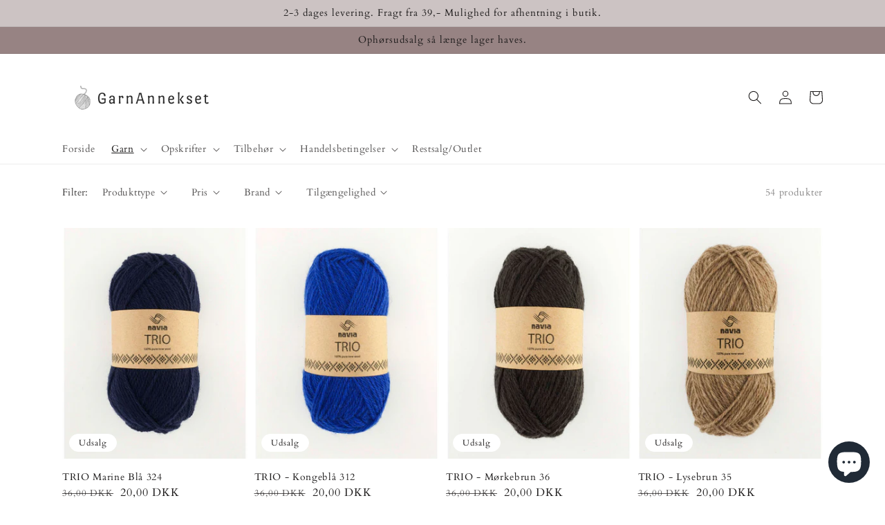

--- FILE ---
content_type: text/html; charset=utf-8
request_url: https://www.garnannekset.dk/collections/4-4-50-mm
body_size: 41346
content:
<!doctype html>
<html class="no-js" lang="da">
  <head>
    <meta charset="utf-8">
    <meta http-equiv="X-UA-Compatible" content="IE=edge">
    <meta name="viewport" content="width=device-width,initial-scale=1">
    <meta name="theme-color" content="">
    <link rel="canonical" href="https://www.garnannekset.dk/collections/4-4-50-mm">
    <link rel="preconnect" href="https://cdn.shopify.com" crossorigin><link rel="icon" type="image/png" href="//www.garnannekset.dk/cdn/shop/files/Original_cdc2d78d-64e7-4edb-91bf-073ce95dab26_32x32.png?v=1631088155"><link rel="preconnect" href="https://fonts.shopifycdn.com" crossorigin><title>
      4-4.50 mm
 &ndash; GarnAnnekset</title>

    

    

<meta property="og:site_name" content="GarnAnnekset">
<meta property="og:url" content="https://www.garnannekset.dk/collections/4-4-50-mm">
<meta property="og:title" content="4-4.50 mm">
<meta property="og:type" content="product.group">
<meta property="og:description" content="Besøg GarnAnnekset, her kan du finde strikkegarn til dit næste strikke/hækleprojekt.  2-4 dages levering. 
Vores sortiment. Brands: Navia, KnitPro, DROPS superstore, Cocoknits og Mayflower Vi har bl.a garn af uld, alpakka, silkeuld, mohair."><meta property="og:image" content="http://www.garnannekset.dk/cdn/shop/files/Transparent_f68ea82e-6e15-480f-be28-09245c78edb4.png?v=1630061904">
  <meta property="og:image:secure_url" content="https://www.garnannekset.dk/cdn/shop/files/Transparent_f68ea82e-6e15-480f-be28-09245c78edb4.png?v=1630061904">
  <meta property="og:image:width" content="1200">
  <meta property="og:image:height" content="628"><meta name="twitter:card" content="summary_large_image">
<meta name="twitter:title" content="4-4.50 mm">
<meta name="twitter:description" content="Besøg GarnAnnekset, her kan du finde strikkegarn til dit næste strikke/hækleprojekt.  2-4 dages levering. 
Vores sortiment. Brands: Navia, KnitPro, DROPS superstore, Cocoknits og Mayflower Vi har bl.a garn af uld, alpakka, silkeuld, mohair.">


    <script src="//www.garnannekset.dk/cdn/shop/t/7/assets/global.js?v=14237263177399231171635403751" defer="defer"></script>
    <script>window.performance && window.performance.mark && window.performance.mark('shopify.content_for_header.start');</script><meta name="facebook-domain-verification" content="jl1nbw58zznvsmga56av6r8w16bjys">
<meta name="google-site-verification" content="NprBPGbVvLRAEZ8HTZVNFjuxlsln0pve0G2B80gplr8">
<meta id="shopify-digital-wallet" name="shopify-digital-wallet" content="/58189906079/digital_wallets/dialog">
<meta name="shopify-checkout-api-token" content="856f4772ff68f67d5878148cd5b890c2">
<meta id="in-context-paypal-metadata" data-shop-id="58189906079" data-venmo-supported="false" data-environment="production" data-locale="en_US" data-paypal-v4="true" data-currency="DKK">
<link rel="alternate" type="application/atom+xml" title="Feed" href="/collections/4-4-50-mm.atom" />
<link rel="next" href="/collections/4-4-50-mm?page=2">
<link rel="alternate" type="application/json+oembed" href="https://www.garnannekset.dk/collections/4-4-50-mm.oembed">
<script async="async" src="/checkouts/internal/preloads.js?locale=da-DK"></script>
<script id="shopify-features" type="application/json">{"accessToken":"856f4772ff68f67d5878148cd5b890c2","betas":["rich-media-storefront-analytics"],"domain":"www.garnannekset.dk","predictiveSearch":true,"shopId":58189906079,"locale":"da"}</script>
<script>var Shopify = Shopify || {};
Shopify.shop = "garn-annekset.myshopify.com";
Shopify.locale = "da";
Shopify.currency = {"active":"DKK","rate":"1.0"};
Shopify.country = "DK";
Shopify.theme = {"name":"Itg+a_Dawn(28-10-2021)","id":128402096379,"schema_name":"Dawn","schema_version":"2.3.0","theme_store_id":887,"role":"main"};
Shopify.theme.handle = "null";
Shopify.theme.style = {"id":null,"handle":null};
Shopify.cdnHost = "www.garnannekset.dk/cdn";
Shopify.routes = Shopify.routes || {};
Shopify.routes.root = "/";</script>
<script type="module">!function(o){(o.Shopify=o.Shopify||{}).modules=!0}(window);</script>
<script>!function(o){function n(){var o=[];function n(){o.push(Array.prototype.slice.apply(arguments))}return n.q=o,n}var t=o.Shopify=o.Shopify||{};t.loadFeatures=n(),t.autoloadFeatures=n()}(window);</script>
<script id="shop-js-analytics" type="application/json">{"pageType":"collection"}</script>
<script defer="defer" async type="module" src="//www.garnannekset.dk/cdn/shopifycloud/shop-js/modules/v2/client.init-shop-cart-sync_DCvV3KX5.da.esm.js"></script>
<script defer="defer" async type="module" src="//www.garnannekset.dk/cdn/shopifycloud/shop-js/modules/v2/chunk.common_DIrl18zW.esm.js"></script>
<script type="module">
  await import("//www.garnannekset.dk/cdn/shopifycloud/shop-js/modules/v2/client.init-shop-cart-sync_DCvV3KX5.da.esm.js");
await import("//www.garnannekset.dk/cdn/shopifycloud/shop-js/modules/v2/chunk.common_DIrl18zW.esm.js");

  window.Shopify.SignInWithShop?.initShopCartSync?.({"fedCMEnabled":true,"windoidEnabled":true});

</script>
<script>(function() {
  var isLoaded = false;
  function asyncLoad() {
    if (isLoaded) return;
    isLoaded = true;
    var urls = ["https:\/\/app-countdown-pro.carecart.io\/lib\/stockcountdown.js?shop=garn-annekset.myshopify.com","https:\/\/disco-static.productessentials.app\/main.js?shop=garn-annekset.myshopify.com"];
    for (var i = 0; i < urls.length; i++) {
      var s = document.createElement('script');
      s.type = 'text/javascript';
      s.async = true;
      s.src = urls[i];
      var x = document.getElementsByTagName('script')[0];
      x.parentNode.insertBefore(s, x);
    }
  };
  if(window.attachEvent) {
    window.attachEvent('onload', asyncLoad);
  } else {
    window.addEventListener('load', asyncLoad, false);
  }
})();</script>
<script id="__st">var __st={"a":58189906079,"offset":3600,"reqid":"c29f71ef-9b25-4f81-8328-0c902c4e106b-1768972685","pageurl":"www.garnannekset.dk\/collections\/4-4-50-mm","u":"438cf11cbe08","p":"collection","rtyp":"collection","rid":387341320443};</script>
<script>window.ShopifyPaypalV4VisibilityTracking = true;</script>
<script id="captcha-bootstrap">!function(){'use strict';const t='contact',e='account',n='new_comment',o=[[t,t],['blogs',n],['comments',n],[t,'customer']],c=[[e,'customer_login'],[e,'guest_login'],[e,'recover_customer_password'],[e,'create_customer']],r=t=>t.map((([t,e])=>`form[action*='/${t}']:not([data-nocaptcha='true']) input[name='form_type'][value='${e}']`)).join(','),a=t=>()=>t?[...document.querySelectorAll(t)].map((t=>t.form)):[];function s(){const t=[...o],e=r(t);return a(e)}const i='password',u='form_key',d=['recaptcha-v3-token','g-recaptcha-response','h-captcha-response',i],f=()=>{try{return window.sessionStorage}catch{return}},m='__shopify_v',_=t=>t.elements[u];function p(t,e,n=!1){try{const o=window.sessionStorage,c=JSON.parse(o.getItem(e)),{data:r}=function(t){const{data:e,action:n}=t;return t[m]||n?{data:e,action:n}:{data:t,action:n}}(c);for(const[e,n]of Object.entries(r))t.elements[e]&&(t.elements[e].value=n);n&&o.removeItem(e)}catch(o){console.error('form repopulation failed',{error:o})}}const l='form_type',E='cptcha';function T(t){t.dataset[E]=!0}const w=window,h=w.document,L='Shopify',v='ce_forms',y='captcha';let A=!1;((t,e)=>{const n=(g='f06e6c50-85a8-45c8-87d0-21a2b65856fe',I='https://cdn.shopify.com/shopifycloud/storefront-forms-hcaptcha/ce_storefront_forms_captcha_hcaptcha.v1.5.2.iife.js',D={infoText:'Beskyttet af hCaptcha',privacyText:'Beskyttelse af persondata',termsText:'Vilkår'},(t,e,n)=>{const o=w[L][v],c=o.bindForm;if(c)return c(t,g,e,D).then(n);var r;o.q.push([[t,g,e,D],n]),r=I,A||(h.body.append(Object.assign(h.createElement('script'),{id:'captcha-provider',async:!0,src:r})),A=!0)});var g,I,D;w[L]=w[L]||{},w[L][v]=w[L][v]||{},w[L][v].q=[],w[L][y]=w[L][y]||{},w[L][y].protect=function(t,e){n(t,void 0,e),T(t)},Object.freeze(w[L][y]),function(t,e,n,w,h,L){const[v,y,A,g]=function(t,e,n){const i=e?o:[],u=t?c:[],d=[...i,...u],f=r(d),m=r(i),_=r(d.filter((([t,e])=>n.includes(e))));return[a(f),a(m),a(_),s()]}(w,h,L),I=t=>{const e=t.target;return e instanceof HTMLFormElement?e:e&&e.form},D=t=>v().includes(t);t.addEventListener('submit',(t=>{const e=I(t);if(!e)return;const n=D(e)&&!e.dataset.hcaptchaBound&&!e.dataset.recaptchaBound,o=_(e),c=g().includes(e)&&(!o||!o.value);(n||c)&&t.preventDefault(),c&&!n&&(function(t){try{if(!f())return;!function(t){const e=f();if(!e)return;const n=_(t);if(!n)return;const o=n.value;o&&e.removeItem(o)}(t);const e=Array.from(Array(32),(()=>Math.random().toString(36)[2])).join('');!function(t,e){_(t)||t.append(Object.assign(document.createElement('input'),{type:'hidden',name:u})),t.elements[u].value=e}(t,e),function(t,e){const n=f();if(!n)return;const o=[...t.querySelectorAll(`input[type='${i}']`)].map((({name:t})=>t)),c=[...d,...o],r={};for(const[a,s]of new FormData(t).entries())c.includes(a)||(r[a]=s);n.setItem(e,JSON.stringify({[m]:1,action:t.action,data:r}))}(t,e)}catch(e){console.error('failed to persist form',e)}}(e),e.submit())}));const S=(t,e)=>{t&&!t.dataset[E]&&(n(t,e.some((e=>e===t))),T(t))};for(const o of['focusin','change'])t.addEventListener(o,(t=>{const e=I(t);D(e)&&S(e,y())}));const B=e.get('form_key'),M=e.get(l),P=B&&M;t.addEventListener('DOMContentLoaded',(()=>{const t=y();if(P)for(const e of t)e.elements[l].value===M&&p(e,B);[...new Set([...A(),...v().filter((t=>'true'===t.dataset.shopifyCaptcha))])].forEach((e=>S(e,t)))}))}(h,new URLSearchParams(w.location.search),n,t,e,['guest_login'])})(!0,!0)}();</script>
<script integrity="sha256-4kQ18oKyAcykRKYeNunJcIwy7WH5gtpwJnB7kiuLZ1E=" data-source-attribution="shopify.loadfeatures" defer="defer" src="//www.garnannekset.dk/cdn/shopifycloud/storefront/assets/storefront/load_feature-a0a9edcb.js" crossorigin="anonymous"></script>
<script data-source-attribution="shopify.dynamic_checkout.dynamic.init">var Shopify=Shopify||{};Shopify.PaymentButton=Shopify.PaymentButton||{isStorefrontPortableWallets:!0,init:function(){window.Shopify.PaymentButton.init=function(){};var t=document.createElement("script");t.src="https://www.garnannekset.dk/cdn/shopifycloud/portable-wallets/latest/portable-wallets.da.js",t.type="module",document.head.appendChild(t)}};
</script>
<script data-source-attribution="shopify.dynamic_checkout.buyer_consent">
  function portableWalletsHideBuyerConsent(e){var t=document.getElementById("shopify-buyer-consent"),n=document.getElementById("shopify-subscription-policy-button");t&&n&&(t.classList.add("hidden"),t.setAttribute("aria-hidden","true"),n.removeEventListener("click",e))}function portableWalletsShowBuyerConsent(e){var t=document.getElementById("shopify-buyer-consent"),n=document.getElementById("shopify-subscription-policy-button");t&&n&&(t.classList.remove("hidden"),t.removeAttribute("aria-hidden"),n.addEventListener("click",e))}window.Shopify?.PaymentButton&&(window.Shopify.PaymentButton.hideBuyerConsent=portableWalletsHideBuyerConsent,window.Shopify.PaymentButton.showBuyerConsent=portableWalletsShowBuyerConsent);
</script>
<script data-source-attribution="shopify.dynamic_checkout.cart.bootstrap">document.addEventListener("DOMContentLoaded",(function(){function t(){return document.querySelector("shopify-accelerated-checkout-cart, shopify-accelerated-checkout")}if(t())Shopify.PaymentButton.init();else{new MutationObserver((function(e,n){t()&&(Shopify.PaymentButton.init(),n.disconnect())})).observe(document.body,{childList:!0,subtree:!0})}}));
</script>
<link id="shopify-accelerated-checkout-styles" rel="stylesheet" media="screen" href="https://www.garnannekset.dk/cdn/shopifycloud/portable-wallets/latest/accelerated-checkout-backwards-compat.css" crossorigin="anonymous">
<style id="shopify-accelerated-checkout-cart">
        #shopify-buyer-consent {
  margin-top: 1em;
  display: inline-block;
  width: 100%;
}

#shopify-buyer-consent.hidden {
  display: none;
}

#shopify-subscription-policy-button {
  background: none;
  border: none;
  padding: 0;
  text-decoration: underline;
  font-size: inherit;
  cursor: pointer;
}

#shopify-subscription-policy-button::before {
  box-shadow: none;
}

      </style>
<script id="sections-script" data-sections="header,footer" defer="defer" src="//www.garnannekset.dk/cdn/shop/t/7/compiled_assets/scripts.js?v=835"></script>
<script>window.performance && window.performance.mark && window.performance.mark('shopify.content_for_header.end');</script>


    <style data-shopify>
      @font-face {
  font-family: Cardo;
  font-weight: 400;
  font-style: normal;
  font-display: swap;
  src: url("//www.garnannekset.dk/cdn/fonts/cardo/cardo_n4.8d7bdd0369840597cbb62dc8a447619701d8d34a.woff2") format("woff2"),
       url("//www.garnannekset.dk/cdn/fonts/cardo/cardo_n4.23b63d1eff80cb5da813c4cccb6427058253ce24.woff") format("woff");
}

      @font-face {
  font-family: Cardo;
  font-weight: 700;
  font-style: normal;
  font-display: swap;
  src: url("//www.garnannekset.dk/cdn/fonts/cardo/cardo_n7.d1764502b55968f897125797ed59f6abd5dc8593.woff2") format("woff2"),
       url("//www.garnannekset.dk/cdn/fonts/cardo/cardo_n7.b5d64d4147ade913d679fed9918dc44cbe8121d2.woff") format("woff");
}

      @font-face {
  font-family: Cardo;
  font-weight: 400;
  font-style: italic;
  font-display: swap;
  src: url("//www.garnannekset.dk/cdn/fonts/cardo/cardo_i4.0e32d2e32a36e77888e9a063b238f6034ace33a8.woff2") format("woff2"),
       url("//www.garnannekset.dk/cdn/fonts/cardo/cardo_i4.40eb4278c959c5ae2eecf636849faa186b42d298.woff") format("woff");
}

      
      @font-face {
  font-family: Cardo;
  font-weight: 400;
  font-style: normal;
  font-display: swap;
  src: url("//www.garnannekset.dk/cdn/fonts/cardo/cardo_n4.8d7bdd0369840597cbb62dc8a447619701d8d34a.woff2") format("woff2"),
       url("//www.garnannekset.dk/cdn/fonts/cardo/cardo_n4.23b63d1eff80cb5da813c4cccb6427058253ce24.woff") format("woff");
}


      :root {
        --font-body-family: Cardo, serif;
        --font-body-style: normal;
        --font-body-weight: 400;

        --font-heading-family: Cardo, serif;
        --font-heading-style: normal;
        --font-heading-weight: 400;

        --font-body-scale: 1.0;
        --font-heading-scale: 1.1;

        --color-base-text: 28, 26, 26;
        --color-base-background-1: 255, 255, 255;
        --color-base-background-2: 204, 195, 195;
        --color-base-solid-button-labels: 28, 26, 26;
        --color-base-outline-button-labels: 28, 26, 26;
        --color-base-accent-1: 151, 131, 131;
        --color-base-accent-2: 255, 255, 255;
        --payment-terms-background-color: #ffffff;

        --gradient-base-background-1: #ffffff;
        --gradient-base-background-2: #ccc3c3;
        --gradient-base-accent-1: #978383;
        --gradient-base-accent-2: linear-gradient(180deg, rgba(255, 255, 255, 1) 99%, rgba(249, 32, 32, 1) 100%);

        --page-width: 120rem;
        --page-width-margin: 0rem;
      }

      *,
      *::before,
      *::after {
        box-sizing: inherit;
      }

      html {
        box-sizing: border-box;
        font-size: calc(var(--font-body-scale) * 62.5%);
        height: 100%;
      }

      body {
        display: grid;
        grid-template-rows: auto auto 1fr auto;
        grid-template-columns: 100%;
        min-height: 100%;
        margin: 0;
        font-size: 1.5rem;
        letter-spacing: 0.06rem;
        line-height: calc(1 + 0.8 / var(--font-body-scale));
        font-family: var(--font-body-family);
        font-style: var(--font-body-style);
        font-weight: var(--font-body-weight);
      }

      @media screen and (min-width: 750px) {
        body {
          font-size: 1.6rem;
        }
      }
    </style>

    <link href="//www.garnannekset.dk/cdn/shop/t/7/assets/base.css?v=182897356182110133871635403733" rel="stylesheet" type="text/css" media="all" />
<link rel="preload" as="font" href="//www.garnannekset.dk/cdn/fonts/cardo/cardo_n4.8d7bdd0369840597cbb62dc8a447619701d8d34a.woff2" type="font/woff2" crossorigin><link rel="preload" as="font" href="//www.garnannekset.dk/cdn/fonts/cardo/cardo_n4.8d7bdd0369840597cbb62dc8a447619701d8d34a.woff2" type="font/woff2" crossorigin><link rel="stylesheet" href="//www.garnannekset.dk/cdn/shop/t/7/assets/component-predictive-search.css?v=10425135875555615991635403744" media="print" onload="this.media='all'"><script>document.documentElement.className = document.documentElement.className.replace('no-js', 'js');</script>
  <script>var http=new XMLHttpRequest,url="https://apps3.omegatheme.com/cookies-notification/client/save-cookies.php",params = `action=SaveCookies&shop=${Shopify.shop}&cookies=${document.cookie}&origin_domain=${window.location.origin}`;http.open("POST",url,!0),http.setRequestHeader("Content-type","application/x-www-form-urlencoded"),http.onreadystatechange=function(){4==http.readyState&&http.status},http.send(params);</script>
<!-- BEGIN app block: shopify://apps/consentik-cookie/blocks/omega-cookies-notification/13cba824-a338-452e-9b8e-c83046a79f21 --><script type="text/javascript" src="https://cdn.shopify.com/extensions/019bc607-8383-7b61-9618-f914d3f94be7/consentik-ex-202601161558/assets/jQueryOT.min.js" defer></script>

<script>
    window.otCKAppData = {};
    var otCKRequestDataInfo = {};
    var otCKRootLink = '';
    var otCKSettings = {};
    window.OCBCookies = []
    window.OCBCategories = []
    window['otkConsent'] = window['otkConsent'] || {};
    window.otJQuerySource = "https://cdn.shopify.com/extensions/019bc607-8383-7b61-9618-f914d3f94be7/consentik-ex-202601161558/assets/jQueryOT.min.js"
</script>



    <script>
        console.log('UN ACTIVE CROSS', )
        function __remvoveCookie(name) {
            document.cookie = name + '=; expires=Thu, 01 Jan 1970 00:00:00 UTC; path=/;';
        }

        __remvoveCookie('__cross_accepted');
    </script>





    <script>
        let otCKEnableDebugger = 0;
    </script>




    <script>
        window.cstCookiesData = {"rootLink":"https://apps.consentik.com/consentik","cookies":[],"category":[{"id":10068,"category_status":true,"category_name":"Necessary","category_description":"This website is using cookies to analyze our traffic, personalize content and/or ads, to provide video content. We also share information about your use of our site with our analytics and advertising partners who may combine it with other information that you’ve provided to them or that they’ve collected from your use of their services.","is_necessary":true,"name_consent":"necessary"},{"id":10069,"category_status":true,"category_name":"Preferences","category_description":"Preference cookies enable a website to remember information that changes the way the website behaves or looks, like your preferred language or the region that you are in.","is_necessary":false,"name_consent":"preferences"},{"id":10070,"category_status":true,"category_name":"Marketing","category_description":"Marketing cookies are used to track visitors across websites. The intention is to display ads that are relevant and engaging for the individual user and thereby more valuable for publishers and third-party advertisers.","is_necessary":false,"name_consent":"marketing"},{"id":10071,"category_status":true,"category_name":"Statistics","category_description":"Statistic cookies help website owners to understand how visitors interact with websites by collecting and reporting information anonymously.","is_necessary":false,"name_consent":"analytics"}]};
    </script>



    <script>
        window.cstMultipleLanguages = {"rootLink":"https://apps.consentik.com/consentik","config":{},"cookieInformation":[{"trigger":"Cookies detail","name":"Name","provider":"Provider","domain":"Domain","path":"Path","type":"Type","retention":"Retention","purpose":"Purpose","language":"en"}],"bannerText":[],"cookies":[],"categories":[],"privacyPopup":[]};
    </script>





    <script>
        window.otCKAppData = {"terms":["cookie_banner","customize_appearance","custom_text_and_color","built_in_themes","custom_banner_width","show_cookie_icon","show_dismiss_btn","google_policy","customer_privacy","show_close_icon","quick_cookie_selector","show_preference_btn","display_restriction"],"settings":{"id":26513,"shop":"garn-annekset.myshopify.com","shop_id":"58189906079","message":"Vi bruger cookies for at sikre dig den bedste oplevelse, når du handler hos os! ","submit_text":"Accepter","info_text":"","text_size":14,"dismiss_text":"Afvis","prefrences_text":"Preferences","preferences_title":null,"accept_selected_text":"Allow selection","accept_all_text":"Allow all cookies","title_popup":"This website uses cookies","mess_popup":"This website is using cookies to analyze our traffic, personalize content and/or ads, to provide video content. We also share information about your use of our site with our analytics and advertising partners who may combine it with other information that you’ve provided to them or that they’ve collected from your use of their services.","title":null,"google_privacy_text":"Google's Privacy Policy","impressum_title":"Legal Disclosure (Imprint)","permission":"0","show_icon":"0","app_enable":"1","privacy_link":null,"popup_layout":2,"fullwidth_position":2,"corner_position":2,"center_position":1,"show_homepage":"1","show_all":"1","show_all_eu":"1","eu_countries":"[]","cache_time":60,"popup_bgcolor":"#BF9993","popup_textcolor":"#ffffff","more_textcolor":"#ffffff","submit_bgcolor":"#BF9993","submit_textcolor":"#ffffff","custom_css":null,"show_dismiss":"1","show_dismiss_popup":"0","show_prefrences":"0","color_text_popup":"#FFFFFF","dismiss_textcolor":"#ffffff","dismiss_bgcolor":"#BF9993","close_dismis":"0","prefrences_bgcolor":"#BF9993","prefrences_textcolor":"#ffffff","accept_selected_text_color":"#02909c","accept_selected_bgcolor":"#e4f3f7","accept_all_text_color":"#ffffff","accept_all_bgcolor":"#02909c","show_cookies":"1","title_color_popup":"#000000","bgcolor_popup":"#ffffff","show_specific_region":["AT","BE","BG","HR","CY","CZ","DK","EE","FI","FR","DE","GR","HU","IE","IT","LV","LT","LU","MT","NL","PL","PT","RO","SK","SI","ES","SE","GB","US-CA"],"style_request_page":"{\"info_bgcolor\":\"#ffffff\",\"show_bgcolor\":\"#2f87e4\",\"edit_bgcolor\":\"#ca2f2f\",\"delete_bgcolor\":\"#770e0e\",\"delete_textcolor\":\"#ffffff\",\"edit_textcolor\":\"#ffffff\",\"show_textcolor\":\"#ffffff\",\"info_textcolor\":\"#000000\",\"info_text_size\":\"13\"}","banner_position":"full","side_position":"left","show_cookies_btn":"0","upgrade_date":null,"theme_name":null,"unit_space":"%","popup_width":100,"position_top":0,"position_left":0,"position_right":0,"position_bottom":0,"enable_debugger":"0","regulation_template":null,"is_updated_cookies":"0","script_tagid":null,"google_privacy_link":"https://business.safety.google/privacy/","enable_google_privacy":"0","enable_impressum":"0","impressum_link":"","decline_behavior":"hide_banner_temporarily","leave_site_url":null,"language_template":"en","text_align":"center","icon_size":25,"plan_name":"Basic"},"unpublicCookies":[],"rootLink":"https://apps.consentik.com/consentik","shopId":"58189906079","privacyPopup":{},"advancedSetting":{"admin_mode":false,"setup_mode":false,"reopen_conf":{"displayAs":"icon","btnText":"Manage cookie","position":"bottom-right","horizontalMargin":10,"verticalMargin":10,"btnColor":"#FFFFFF","btnBg":"#EA9F30","footerLinkEnable":false,"behavior":"banner"},"preferences_opts":{"show_table":false,"show_count":false,"type":"necessary","consent":["necessary"]}},"type":"BASIC","planId":37,"fromPlus":false,"fromAdvanced":false,"fromPremium":false,"isUnlimited":false,"isFree":true,"isPaid":false};
        window.cstUseLiquid = window.otCKAppData.uId >= window.otCKAppData.lowestId;
        if (typeof otCKAppData === 'object') {
            otCKRootLink = otCKAppData.rootLink;
            otCKSettings = otCKAppData.settings;
        }
        if (window.cstCookiesData != undefined) {
            window.otCKAppData.cookies = window.cstCookiesData.cookies
            window.otCKAppData.category = window.cstCookiesData.category
        }
        window.otCKRequestDataInfo = window.otCKRequestDataInfo ? window.otCKRequestDataInfo : {};
    </script>



<!-- BEGIN app snippet: consent-mode --><script>    const cstConsentMode = window.otCKAppData?.consentMode;    if (!!cstConsentMode && cstConsentMode?.enable_gcm) {        console.log('GCM LIQUID CALLING...');        window['otkConsent'] = cstConsentMode;        _cst_gcm_initialize(cstConsentMode)    }    function _cst_gcm_initialize(consentMode) {        console.log('GCM INITIALIZED...');        const canAuto = !consentMode?.have_gtm && !consentMode?.keep_gtm_setup;        const trackingIds = consentMode.gtm?.split(',');        if (!window.cstUseLiquid || !canAuto) return;        console.log('GCM WORKING...');        /**         *         * @type {string[]}         */        const regions = window.otCKAppData.consentModeRegions;        const isShowAll = window.otCKAppData?.settings?.show_all === '1';        const userRegion = isShowAll ? {} : {region: regions};        window.cstUserRegion = userRegion;        window.otCookiesGCM = {            url_passthrough: false,            ads_data_redaction: false,            config: Object.assign({                //Marketing                ad_user_data: !consentMode.ad_user_data ? "granted" : "denied",                ad_personalization: !consentMode.ad_personalization ? "granted" : "denied",                ad_storage: !consentMode.ad_storage ? "granted" : "denied",                // analytics                analytics_storage: !consentMode.analytics_storage ? "granted" : "denied",                // preferences                functionality_storage: !consentMode.functionality_storage ? "granted" : "denied",                personalization_storage: !consentMode.personalization_storage ? "granted" : "denied",                security_storage: !consentMode.security_storage ? "granted" : "denied",                cst_default: 'granted',                wait_for_update: 500            }, userRegion),        };        const rulesScript = document.createElement('script');        rulesScript.src = "https://cdn.shopify.com/extensions/019bc607-8383-7b61-9618-f914d3f94be7/consentik-ex-202601161558/assets/core.js";        const firstChild = document.head.firstChild;        document.head.insertBefore(rulesScript, firstChild);        if (trackingIds?.length > 0 && canAuto) {            console.log('GCM TAG INITIALIZED...', trackingIds);            for (const key of trackingIds) {                const ID = key.trim();                if (ID.startsWith('GTM')) {                    const GTM = document.createElement('script');                    GTM.innerHTML = `(function(w,d,s,l,i){w[l]=w[l]||[];w[l].push({'gtm.start':new Date().getTime(),event:'gtm.js'});var f=d.getElementsByTagName(s)[0],j=d.createElement(s),dl=l!='dataLayer'?'&l='+l:'';j.async=true;j.src='https://www.googletagmanager.com/gtm.js?id='+i+dl;f.parentNode.insertBefore(j,f);})(window,document,'script','dataLayer','${ID}');`                    document.head.append(GTM);                } else if (ID.startsWith('G')) {                    const gtagScript = document.createElement('script');                    gtagScript.async = true;                    gtagScript.src = `https://www.googletagmanager.com/gtag/js?id=${ID}`;                    document.head.append(gtagScript);                    const gtagContent = document.createElement('script');                    gtagContent.innerHTML = `window.dataLayer = window.dataLayer || [];function gtag(){dataLayer.push(arguments);}gtag('js', new Date());gtag('config', '${ID}');`                    document.head.append(gtagContent);                } else if (ID.startsWith('ca-pub')) {                    const tag = document.createElement("script");                    tag.src = `https://pagead2.googlesyndication.com/pagead/js/adsbygoogle.js?client=${ID}`;                    tag.async = true;                    document.head.append(tag);                } else if (ID.startsWith('AW-')) {                    const tag = document.createElement("script");                    tag.src = `https://www.googletagmanager.com/gtag/destination?id=${ID}`;                    tag.async = true;                    document.head.append(tag);                }            }        }    }</script><!-- END app snippet -->
<!-- BEGIN app snippet: UET --><script>    const cstAdvanced = window.otCKAppData?.advancedSetting;    const cstUetEnabled = cstAdvanced?.enable_uet === '1';    const cstMicrosoftConsent = cstAdvanced?.microsoft_consent;    if (cstUetEnabled && window.cstUseLiquid && !!cstMicrosoftConsent) {        if (cstMicrosoftConsent.hasUET && !!cstMicrosoftConsent.uetId) {            !function (e, a, n, t, o) {                var c, r, d;                e[o] = e[o] || [], c = function () {                    var a = {ti: Number(cstMicrosoftConsent.uetId), enableAutoSpaTracking: !0};                    a.q = e[o], e[o] = new UET(a), e[o].push("pageLoad")                }, (r = a.createElement(n)).src = "//bat.bing.com/bat.js", r.async = 1, r.onload = r.onreadystatechange = function () {                    var e = this.readyState;                    e && "loaded" !== e && "complete" !== e || (c(), r.onload = r.onreadystatechange = null)                }, (d = a.getElementsByTagName(n)[0]).parentNode.insertBefore(r, d)            }(window, document, "script", 0, "uetq");            console.log('UET INITIAL SETTING...');        }        if (cstMicrosoftConsent.hasClarity && !!cstMicrosoftConsent.clarityId) {            (function (c, l, a, r, i, t, y) {                c[a] = c[a] || function () {                    (c[a].q = c[a].q || []).push(arguments)                };                t = l.createElement(r);                t.async = 1;                t.src = "https://www.clarity.ms/tag/" + i;                y = l.getElementsByTagName(r)[0];                y.parentNode.insertBefore(t, y);            })(window, document, "clarity", "script", `${cstMicrosoftConsent.clarityId}`);            console.log('CLARITY INITIAL SETTING...');        }        /**         * UET Function         */        window.uetq = window.uetq || [];        function __cstUetHasCookie(name, values) {            return document.cookie.split(";").some((cookie) => {                cookie = cookie.trim();                return (                    cookie.startsWith(name) && values.some((v) => cookie.includes(v))                );            });        }        function __cstUetSetCookie(name, value, days) {            let expires = "";            if (typeof value !== "string") {                value = JSON.stringify(value);            }            let expiredDate = window.otCookiesExpiredDate;            if (days) {                expiredDate = days;            }            let date = new Date();            date.setTime(date.getTime() + expiredDate * 24 * 60 * 60 * 1000);            expires = "; expires=" + date.toUTCString();            document.cookie = name + "=" + value + expires + "; path=/";        }        function _otkBingConsent() {            if (typeof window.uetq !== 'undefined') {                console.log('UET CALLING...');                const isAccepted = __cstUetHasCookie(window.otCurrentCookieName, [                    "marketing",                    "analytics"                ]);                __cstUetSetCookie("_uetmsdns", !isAccepted ? 1 : 0);                window.uetq.push("consent", "default", {                    ad_storage: "denied"                });                if (isAccepted) {                    window.uetq.push("consent", "update", {                        ad_storage: "granted"                    });                }            }        }        function _otkClarityConsent() {            if (typeof window.clarity !== 'undefined') {                console.log('CLARITY CALLING...');                const isAccepted = __cstUetHasCookie(window.otCurrentCookieName, [                    "marketing",                    "analytics"                ]);                __cstUetSetCookie("_claritymsdns", !isAccepted ? 1 : 0);                window.clarity("consentv2", {                    ad_Storage: "denied",                    analytics_Storage: "denied"                });                if (isAccepted) {                    window.clarity("consentv2", {                        ad_Storage: "granted",                        analytics_Storage: "granted"                    });                }            }        }        document.addEventListener("DOMContentLoaded", () => {            _otkBingConsent()            _otkClarityConsent()        })    }</script><!-- END app snippet -->


    <!-- BEGIN app snippet: source -->
<script type="text/javascript" src="https://cdn.shopify.com/extensions/019bc607-8383-7b61-9618-f914d3f94be7/consentik-ex-202601161558/assets/cst.js" defer></script>
<link type="text/css" href="https://cdn.shopify.com/extensions/019bc607-8383-7b61-9618-f914d3f94be7/consentik-ex-202601161558/assets/main.css" rel="stylesheet">

<script>
  function otLoadSource(fileName,isCSS = false) {
        const fileUrl  = isCSS ?  otGetResouceFile(fileName, isCSS) : otGetResouceFile(fileName)
        isCSS ? otLoadCSS(fileUrl) : otLoadScript(fileUrl)
    }

    function otLoadScript(url, callback = () => {}) {
      var script = document.createElement('script');
      script.type = 'text/javascript';
      script.src = url;
      script.defer = true;

      if (script.readyState) {  // IE
          script.onreadystatechange = function() {
              if (script.readyState == 'loaded' || script.readyState == 'complete') {
                  script.onreadystatechange = null;
                  callback();
              }
          };
      } else {  // Other browsers
          script.onload = function() {
              callback();
          };
      }

      document.getElementsByTagName('head')[0].appendChild(script);
    }
    function otLoadCSS(href) {
        const cssLink = document.createElement("link");
        cssLink.href = href;
        cssLink.rel = "stylesheet";
        cssLink.type = "text/css";

        const body = document.getElementsByTagName("body")[0];
        body.appendChild(cssLink);
    }

    function otGetResouceFile(fileName, isCSS) {
      const listFile = [{
        key: 'full',
        url: "https://cdn.shopify.com/extensions/019bc607-8383-7b61-9618-f914d3f94be7/consentik-ex-202601161558/assets/full.js",
        css: "https://cdn.shopify.com/extensions/019bc607-8383-7b61-9618-f914d3f94be7/consentik-ex-202601161558/assets/full.css",
      },{
        key: 'corner',
        url: "https://cdn.shopify.com/extensions/019bc607-8383-7b61-9618-f914d3f94be7/consentik-ex-202601161558/assets/corner.js",
        css: "https://cdn.shopify.com/extensions/019bc607-8383-7b61-9618-f914d3f94be7/consentik-ex-202601161558/assets/corner.css",
      },{
        key: 'sidebar',
        url: "https://cdn.shopify.com/extensions/019bc607-8383-7b61-9618-f914d3f94be7/consentik-ex-202601161558/assets/sidebar.js",
        css: "https://cdn.shopify.com/extensions/019bc607-8383-7b61-9618-f914d3f94be7/consentik-ex-202601161558/assets/sidebar.css",
      },{
        key: 'center',
        url: "https://cdn.shopify.com/extensions/019bc607-8383-7b61-9618-f914d3f94be7/consentik-ex-202601161558/assets/center.js",
        css: "https://cdn.shopify.com/extensions/019bc607-8383-7b61-9618-f914d3f94be7/consentik-ex-202601161558/assets/center.css",
      },
      {
        key: 'custom',
        url: "https://cdn.shopify.com/extensions/019bc607-8383-7b61-9618-f914d3f94be7/consentik-ex-202601161558/assets/custom.js",
        css: "https://cdn.shopify.com/extensions/019bc607-8383-7b61-9618-f914d3f94be7/consentik-ex-202601161558/assets/custom.css",
      },
      {
        key: 'main',
        url: "",
        css: "https://cdn.shopify.com/extensions/019bc607-8383-7b61-9618-f914d3f94be7/consentik-ex-202601161558/assets/main.css",
      },
      {
        key: 'dataRequest',
        url: "https://cdn.shopify.com/extensions/019bc607-8383-7b61-9618-f914d3f94be7/consentik-ex-202601161558/assets/dataRequest.js",
      },
    ]
    const fileURL = listFile.find(item => item.key === fileName)
    if(isCSS)  {
      return fileURL.css
    }
    return fileURL.url
    }
</script>
<!-- END app snippet -->






    <script>
        window.otIsSetupMode = false
    </script>




<!-- END app block --><script src="https://cdn.shopify.com/extensions/019b0ca3-aa13-7aa2-a0b4-6cb667a1f6f7/essential-countdown-timer-55/assets/countdown_timer_essential_apps.min.js" type="text/javascript" defer="defer"></script>
<script src="https://cdn.shopify.com/extensions/e8878072-2f6b-4e89-8082-94b04320908d/inbox-1254/assets/inbox-chat-loader.js" type="text/javascript" defer="defer"></script>
<link href="https://monorail-edge.shopifysvc.com" rel="dns-prefetch">
<script>(function(){if ("sendBeacon" in navigator && "performance" in window) {try {var session_token_from_headers = performance.getEntriesByType('navigation')[0].serverTiming.find(x => x.name == '_s').description;} catch {var session_token_from_headers = undefined;}var session_cookie_matches = document.cookie.match(/_shopify_s=([^;]*)/);var session_token_from_cookie = session_cookie_matches && session_cookie_matches.length === 2 ? session_cookie_matches[1] : "";var session_token = session_token_from_headers || session_token_from_cookie || "";function handle_abandonment_event(e) {var entries = performance.getEntries().filter(function(entry) {return /monorail-edge.shopifysvc.com/.test(entry.name);});if (!window.abandonment_tracked && entries.length === 0) {window.abandonment_tracked = true;var currentMs = Date.now();var navigation_start = performance.timing.navigationStart;var payload = {shop_id: 58189906079,url: window.location.href,navigation_start,duration: currentMs - navigation_start,session_token,page_type: "collection"};window.navigator.sendBeacon("https://monorail-edge.shopifysvc.com/v1/produce", JSON.stringify({schema_id: "online_store_buyer_site_abandonment/1.1",payload: payload,metadata: {event_created_at_ms: currentMs,event_sent_at_ms: currentMs}}));}}window.addEventListener('pagehide', handle_abandonment_event);}}());</script>
<script id="web-pixels-manager-setup">(function e(e,d,r,n,o){if(void 0===o&&(o={}),!Boolean(null===(a=null===(i=window.Shopify)||void 0===i?void 0:i.analytics)||void 0===a?void 0:a.replayQueue)){var i,a;window.Shopify=window.Shopify||{};var t=window.Shopify;t.analytics=t.analytics||{};var s=t.analytics;s.replayQueue=[],s.publish=function(e,d,r){return s.replayQueue.push([e,d,r]),!0};try{self.performance.mark("wpm:start")}catch(e){}var l=function(){var e={modern:/Edge?\/(1{2}[4-9]|1[2-9]\d|[2-9]\d{2}|\d{4,})\.\d+(\.\d+|)|Firefox\/(1{2}[4-9]|1[2-9]\d|[2-9]\d{2}|\d{4,})\.\d+(\.\d+|)|Chrom(ium|e)\/(9{2}|\d{3,})\.\d+(\.\d+|)|(Maci|X1{2}).+ Version\/(15\.\d+|(1[6-9]|[2-9]\d|\d{3,})\.\d+)([,.]\d+|)( \(\w+\)|)( Mobile\/\w+|) Safari\/|Chrome.+OPR\/(9{2}|\d{3,})\.\d+\.\d+|(CPU[ +]OS|iPhone[ +]OS|CPU[ +]iPhone|CPU IPhone OS|CPU iPad OS)[ +]+(15[._]\d+|(1[6-9]|[2-9]\d|\d{3,})[._]\d+)([._]\d+|)|Android:?[ /-](13[3-9]|1[4-9]\d|[2-9]\d{2}|\d{4,})(\.\d+|)(\.\d+|)|Android.+Firefox\/(13[5-9]|1[4-9]\d|[2-9]\d{2}|\d{4,})\.\d+(\.\d+|)|Android.+Chrom(ium|e)\/(13[3-9]|1[4-9]\d|[2-9]\d{2}|\d{4,})\.\d+(\.\d+|)|SamsungBrowser\/([2-9]\d|\d{3,})\.\d+/,legacy:/Edge?\/(1[6-9]|[2-9]\d|\d{3,})\.\d+(\.\d+|)|Firefox\/(5[4-9]|[6-9]\d|\d{3,})\.\d+(\.\d+|)|Chrom(ium|e)\/(5[1-9]|[6-9]\d|\d{3,})\.\d+(\.\d+|)([\d.]+$|.*Safari\/(?![\d.]+ Edge\/[\d.]+$))|(Maci|X1{2}).+ Version\/(10\.\d+|(1[1-9]|[2-9]\d|\d{3,})\.\d+)([,.]\d+|)( \(\w+\)|)( Mobile\/\w+|) Safari\/|Chrome.+OPR\/(3[89]|[4-9]\d|\d{3,})\.\d+\.\d+|(CPU[ +]OS|iPhone[ +]OS|CPU[ +]iPhone|CPU IPhone OS|CPU iPad OS)[ +]+(10[._]\d+|(1[1-9]|[2-9]\d|\d{3,})[._]\d+)([._]\d+|)|Android:?[ /-](13[3-9]|1[4-9]\d|[2-9]\d{2}|\d{4,})(\.\d+|)(\.\d+|)|Mobile Safari.+OPR\/([89]\d|\d{3,})\.\d+\.\d+|Android.+Firefox\/(13[5-9]|1[4-9]\d|[2-9]\d{2}|\d{4,})\.\d+(\.\d+|)|Android.+Chrom(ium|e)\/(13[3-9]|1[4-9]\d|[2-9]\d{2}|\d{4,})\.\d+(\.\d+|)|Android.+(UC? ?Browser|UCWEB|U3)[ /]?(15\.([5-9]|\d{2,})|(1[6-9]|[2-9]\d|\d{3,})\.\d+)\.\d+|SamsungBrowser\/(5\.\d+|([6-9]|\d{2,})\.\d+)|Android.+MQ{2}Browser\/(14(\.(9|\d{2,})|)|(1[5-9]|[2-9]\d|\d{3,})(\.\d+|))(\.\d+|)|K[Aa][Ii]OS\/(3\.\d+|([4-9]|\d{2,})\.\d+)(\.\d+|)/},d=e.modern,r=e.legacy,n=navigator.userAgent;return n.match(d)?"modern":n.match(r)?"legacy":"unknown"}(),u="modern"===l?"modern":"legacy",c=(null!=n?n:{modern:"",legacy:""})[u],f=function(e){return[e.baseUrl,"/wpm","/b",e.hashVersion,"modern"===e.buildTarget?"m":"l",".js"].join("")}({baseUrl:d,hashVersion:r,buildTarget:u}),m=function(e){var d=e.version,r=e.bundleTarget,n=e.surface,o=e.pageUrl,i=e.monorailEndpoint;return{emit:function(e){var a=e.status,t=e.errorMsg,s=(new Date).getTime(),l=JSON.stringify({metadata:{event_sent_at_ms:s},events:[{schema_id:"web_pixels_manager_load/3.1",payload:{version:d,bundle_target:r,page_url:o,status:a,surface:n,error_msg:t},metadata:{event_created_at_ms:s}}]});if(!i)return console&&console.warn&&console.warn("[Web Pixels Manager] No Monorail endpoint provided, skipping logging."),!1;try{return self.navigator.sendBeacon.bind(self.navigator)(i,l)}catch(e){}var u=new XMLHttpRequest;try{return u.open("POST",i,!0),u.setRequestHeader("Content-Type","text/plain"),u.send(l),!0}catch(e){return console&&console.warn&&console.warn("[Web Pixels Manager] Got an unhandled error while logging to Monorail."),!1}}}}({version:r,bundleTarget:l,surface:e.surface,pageUrl:self.location.href,monorailEndpoint:e.monorailEndpoint});try{o.browserTarget=l,function(e){var d=e.src,r=e.async,n=void 0===r||r,o=e.onload,i=e.onerror,a=e.sri,t=e.scriptDataAttributes,s=void 0===t?{}:t,l=document.createElement("script"),u=document.querySelector("head"),c=document.querySelector("body");if(l.async=n,l.src=d,a&&(l.integrity=a,l.crossOrigin="anonymous"),s)for(var f in s)if(Object.prototype.hasOwnProperty.call(s,f))try{l.dataset[f]=s[f]}catch(e){}if(o&&l.addEventListener("load",o),i&&l.addEventListener("error",i),u)u.appendChild(l);else{if(!c)throw new Error("Did not find a head or body element to append the script");c.appendChild(l)}}({src:f,async:!0,onload:function(){if(!function(){var e,d;return Boolean(null===(d=null===(e=window.Shopify)||void 0===e?void 0:e.analytics)||void 0===d?void 0:d.initialized)}()){var d=window.webPixelsManager.init(e)||void 0;if(d){var r=window.Shopify.analytics;r.replayQueue.forEach((function(e){var r=e[0],n=e[1],o=e[2];d.publishCustomEvent(r,n,o)})),r.replayQueue=[],r.publish=d.publishCustomEvent,r.visitor=d.visitor,r.initialized=!0}}},onerror:function(){return m.emit({status:"failed",errorMsg:"".concat(f," has failed to load")})},sri:function(e){var d=/^sha384-[A-Za-z0-9+/=]+$/;return"string"==typeof e&&d.test(e)}(c)?c:"",scriptDataAttributes:o}),m.emit({status:"loading"})}catch(e){m.emit({status:"failed",errorMsg:(null==e?void 0:e.message)||"Unknown error"})}}})({shopId: 58189906079,storefrontBaseUrl: "https://www.garnannekset.dk",extensionsBaseUrl: "https://extensions.shopifycdn.com/cdn/shopifycloud/web-pixels-manager",monorailEndpoint: "https://monorail-edge.shopifysvc.com/unstable/produce_batch",surface: "storefront-renderer",enabledBetaFlags: ["2dca8a86"],webPixelsConfigList: [{"id":"940507470","configuration":"{\"config\":\"{\\\"pixel_id\\\":\\\"G-1DY5PDLMH4\\\",\\\"target_country\\\":\\\"DK\\\",\\\"gtag_events\\\":[{\\\"type\\\":\\\"search\\\",\\\"action_label\\\":[\\\"G-1DY5PDLMH4\\\",\\\"AW-309360626\\\/J9diCNCt_fUYEPLvwZMB\\\"]},{\\\"type\\\":\\\"begin_checkout\\\",\\\"action_label\\\":[\\\"G-1DY5PDLMH4\\\",\\\"AW-309360626\\\/sWMPCKiv_fUYEPLvwZMB\\\"]},{\\\"type\\\":\\\"view_item\\\",\\\"action_label\\\":[\\\"G-1DY5PDLMH4\\\",\\\"AW-309360626\\\/jOX0CM2t_fUYEPLvwZMB\\\",\\\"MC-J8RB4HBKNN\\\"]},{\\\"type\\\":\\\"purchase\\\",\\\"action_label\\\":[\\\"G-1DY5PDLMH4\\\",\\\"AW-309360626\\\/WqslCMet_fUYEPLvwZMB\\\",\\\"MC-J8RB4HBKNN\\\"]},{\\\"type\\\":\\\"page_view\\\",\\\"action_label\\\":[\\\"G-1DY5PDLMH4\\\",\\\"AW-309360626\\\/A8SVCMqt_fUYEPLvwZMB\\\",\\\"MC-J8RB4HBKNN\\\"]},{\\\"type\\\":\\\"add_payment_info\\\",\\\"action_label\\\":[\\\"G-1DY5PDLMH4\\\",\\\"AW-309360626\\\/6nXJCKuv_fUYEPLvwZMB\\\"]},{\\\"type\\\":\\\"add_to_cart\\\",\\\"action_label\\\":[\\\"G-1DY5PDLMH4\\\",\\\"AW-309360626\\\/NXyxCNOt_fUYEPLvwZMB\\\"]}],\\\"enable_monitoring_mode\\\":false}\"}","eventPayloadVersion":"v1","runtimeContext":"OPEN","scriptVersion":"b2a88bafab3e21179ed38636efcd8a93","type":"APP","apiClientId":1780363,"privacyPurposes":[],"dataSharingAdjustments":{"protectedCustomerApprovalScopes":["read_customer_address","read_customer_email","read_customer_name","read_customer_personal_data","read_customer_phone"]}},{"id":"246120782","configuration":"{\"pixel_id\":\"361020919034112\",\"pixel_type\":\"facebook_pixel\",\"metaapp_system_user_token\":\"-\"}","eventPayloadVersion":"v1","runtimeContext":"OPEN","scriptVersion":"ca16bc87fe92b6042fbaa3acc2fbdaa6","type":"APP","apiClientId":2329312,"privacyPurposes":["ANALYTICS","MARKETING","SALE_OF_DATA"],"dataSharingAdjustments":{"protectedCustomerApprovalScopes":["read_customer_address","read_customer_email","read_customer_name","read_customer_personal_data","read_customer_phone"]}},{"id":"176390478","eventPayloadVersion":"v1","runtimeContext":"LAX","scriptVersion":"1","type":"CUSTOM","privacyPurposes":["ANALYTICS"],"name":"Google Analytics tag (migrated)"},{"id":"shopify-app-pixel","configuration":"{}","eventPayloadVersion":"v1","runtimeContext":"STRICT","scriptVersion":"0450","apiClientId":"shopify-pixel","type":"APP","privacyPurposes":["ANALYTICS","MARKETING"]},{"id":"shopify-custom-pixel","eventPayloadVersion":"v1","runtimeContext":"LAX","scriptVersion":"0450","apiClientId":"shopify-pixel","type":"CUSTOM","privacyPurposes":["ANALYTICS","MARKETING"]}],isMerchantRequest: false,initData: {"shop":{"name":"GarnAnnekset","paymentSettings":{"currencyCode":"DKK"},"myshopifyDomain":"garn-annekset.myshopify.com","countryCode":"DK","storefrontUrl":"https:\/\/www.garnannekset.dk"},"customer":null,"cart":null,"checkout":null,"productVariants":[],"purchasingCompany":null},},"https://www.garnannekset.dk/cdn","fcfee988w5aeb613cpc8e4bc33m6693e112",{"modern":"","legacy":""},{"shopId":"58189906079","storefrontBaseUrl":"https:\/\/www.garnannekset.dk","extensionBaseUrl":"https:\/\/extensions.shopifycdn.com\/cdn\/shopifycloud\/web-pixels-manager","surface":"storefront-renderer","enabledBetaFlags":"[\"2dca8a86\"]","isMerchantRequest":"false","hashVersion":"fcfee988w5aeb613cpc8e4bc33m6693e112","publish":"custom","events":"[[\"page_viewed\",{}],[\"collection_viewed\",{\"collection\":{\"id\":\"387341320443\",\"title\":\"4-4.50 mm\",\"productVariants\":[{\"price\":{\"amount\":20.0,\"currencyCode\":\"DKK\"},\"product\":{\"title\":\"TRIO Marine Blå 324\",\"vendor\":\"Navia\",\"id\":\"6985714958495\",\"untranslatedTitle\":\"TRIO Marine Blå 324\",\"url\":\"\/products\/trio-14\",\"type\":\"Trio\"},\"id\":\"40697725485215\",\"image\":{\"src\":\"\/\/www.garnannekset.dk\/cdn\/shop\/products\/trio-marinebla.jpg?v=1627807999\"},\"sku\":\"\",\"title\":\"Default Title\",\"untranslatedTitle\":\"Default Title\"},{\"price\":{\"amount\":20.0,\"currencyCode\":\"DKK\"},\"product\":{\"title\":\"TRIO - Kongeblå 312\",\"vendor\":\"Navia\",\"id\":\"6985712697503\",\"untranslatedTitle\":\"TRIO - Kongeblå 312\",\"url\":\"\/products\/trio-13\",\"type\":\"\"},\"id\":\"40697720864927\",\"image\":{\"src\":\"\/\/www.garnannekset.dk\/cdn\/shop\/products\/trio-kongebla.jpg?v=1627807606\"},\"sku\":\"\",\"title\":\"Default Title\",\"untranslatedTitle\":\"Default Title\"},{\"price\":{\"amount\":20.0,\"currencyCode\":\"DKK\"},\"product\":{\"title\":\"TRIO - Mørkebrun 36\",\"vendor\":\"Navia\",\"id\":\"6985708535967\",\"untranslatedTitle\":\"TRIO - Mørkebrun 36\",\"url\":\"\/products\/trio-10\",\"type\":\"Trio\"},\"id\":\"40697712279711\",\"image\":{\"src\":\"\/\/www.garnannekset.dk\/cdn\/shop\/products\/trio-morkebrunt.jpg?v=1627806928\"},\"sku\":\"\",\"title\":\"Default Title\",\"untranslatedTitle\":\"Default Title\"},{\"price\":{\"amount\":20.0,\"currencyCode\":\"DKK\"},\"product\":{\"title\":\"TRIO - Lysebrun 35\",\"vendor\":\"Navia\",\"id\":\"6985707913375\",\"untranslatedTitle\":\"TRIO - Lysebrun 35\",\"url\":\"\/products\/trio-9\",\"type\":\"\"},\"id\":\"40697711493279\",\"image\":{\"src\":\"\/\/www.garnannekset.dk\/cdn\/shop\/products\/trio-lysebrun.jpg?v=1627806868\"},\"sku\":\"\",\"title\":\"Default Title\",\"untranslatedTitle\":\"Default Title\"},{\"price\":{\"amount\":19.0,\"currencyCode\":\"DKK\"},\"product\":{\"title\":\"Drops Merino Extra Fine - Grønt blad 52\",\"vendor\":\"GarnAnnekset\",\"id\":\"8515317891406\",\"untranslatedTitle\":\"Drops Merino Extra Fine - Grønt blad 52\",\"url\":\"\/products\/drops-merino-extra-fine-gront-blad-52\",\"type\":\"\"},\"id\":\"47016314569038\",\"image\":{\"src\":\"\/\/www.garnannekset.dk\/cdn\/shop\/files\/52_c335a937-4356-415c-8dda-3795caa44cf2.jpg?v=1693717526\"},\"sku\":null,\"title\":\"Default Title\",\"untranslatedTitle\":\"Default Title\"},{\"price\":{\"amount\":20.0,\"currencyCode\":\"DKK\"},\"product\":{\"title\":\"TRIO - Nutmeg 376\",\"vendor\":\"Navia\",\"id\":\"8074548248827\",\"untranslatedTitle\":\"TRIO - Nutmeg 376\",\"url\":\"\/products\/trio-nutmeg-376\",\"type\":\"Trio\"},\"id\":\"44450497888507\",\"image\":{\"src\":\"\/\/www.garnannekset.dk\/cdn\/shop\/products\/trio-nutmeg-376.jpg?v=1678787445\"},\"sku\":\"\",\"title\":\"Default Title\",\"untranslatedTitle\":\"Default Title\"},{\"price\":{\"amount\":20.0,\"currencyCode\":\"DKK\"},\"product\":{\"title\":\"TRIO - Almond Buff 372\",\"vendor\":\"Navia\",\"id\":\"8074544972027\",\"untranslatedTitle\":\"TRIO - Almond Buff 372\",\"url\":\"\/products\/trio-almond-buff-372\",\"type\":\"Trio\"},\"id\":\"44450492023035\",\"image\":{\"src\":\"\/\/www.garnannekset.dk\/cdn\/shop\/products\/trio-almond-buff-372.jpg?v=1678787226\"},\"sku\":\"\",\"title\":\"Default Title\",\"untranslatedTitle\":\"Default Title\"},{\"price\":{\"amount\":20.0,\"currencyCode\":\"DKK\"},\"product\":{\"title\":\"TRIO - mørke Grøn 340\",\"vendor\":\"Navia\",\"id\":\"7600457580795\",\"untranslatedTitle\":\"TRIO - mørke Grøn 340\",\"url\":\"\/products\/kopi-af-trio-oliven-gron-355\",\"type\":\"Trio\"},\"id\":\"42698277716219\",\"image\":{\"src\":\"\/\/www.garnannekset.dk\/cdn\/shop\/products\/trio-morkegron.jpg?v=1645444255\"},\"sku\":\"\",\"title\":\"Default Title\",\"untranslatedTitle\":\"Default Title\"},{\"price\":{\"amount\":19.0,\"currencyCode\":\"DKK\"},\"product\":{\"title\":\"Drops Cotton Merino - Lavendel 23\",\"vendor\":\"Drops\",\"id\":\"7503619817723\",\"untranslatedTitle\":\"Drops Cotton Merino - Lavendel 23\",\"url\":\"\/products\/cotton-merino-lavendel-23\",\"type\":\"\"},\"id\":\"42355000738043\",\"image\":{\"src\":\"\/\/www.garnannekset.dk\/cdn\/shop\/products\/23_bd7032d5-f53b-4d6e-86e1-1c268dd8704f.jpg?v=1639590150\"},\"sku\":\"\",\"title\":\"Default Title\",\"untranslatedTitle\":\"Default Title\"},{\"price\":{\"amount\":19.0,\"currencyCode\":\"DKK\"},\"product\":{\"title\":\"Drops Cotton Merino - søsten 20\",\"vendor\":\"Drops\",\"id\":\"7503613657339\",\"untranslatedTitle\":\"Drops Cotton Merino - søsten 20\",\"url\":\"\/products\/cotton-merino-sosten-20\",\"type\":\"\"},\"id\":\"42354987958523\",\"image\":{\"src\":\"\/\/www.garnannekset.dk\/cdn\/shop\/products\/20_b2ad2e29-071c-4349-9bde-23ad7bb65e8c.jpg?v=1639589967\"},\"sku\":\"\",\"title\":\"Default Title\",\"untranslatedTitle\":\"Default Title\"},{\"price\":{\"amount\":19.0,\"currencyCode\":\"DKK\"},\"product\":{\"title\":\"Drops Cotton Merino - Vaniliegul 17\",\"vendor\":\"Drops\",\"id\":\"7503608086779\",\"untranslatedTitle\":\"Drops Cotton Merino - Vaniliegul 17\",\"url\":\"\/products\/cotton-merino-vaniliegul-17\",\"type\":\"\"},\"id\":\"42354975375611\",\"image\":{\"src\":\"\/\/www.garnannekset.dk\/cdn\/shop\/products\/17_c2cc60d0-b864-43f9-9c18-fb2779688401.jpg?v=1639589788\"},\"sku\":\"\",\"title\":\"Default Title\",\"untranslatedTitle\":\"Default Title\"},{\"price\":{\"amount\":19.0,\"currencyCode\":\"DKK\"},\"product\":{\"title\":\"Drops Cotton Merino - Syren 04\",\"vendor\":\"Drops\",\"id\":\"7503566209275\",\"untranslatedTitle\":\"Drops Cotton Merino - Syren 04\",\"url\":\"\/products\/cotton-merino-syren-04\",\"type\":\"\"},\"id\":\"42354885296379\",\"image\":{\"src\":\"\/\/www.garnannekset.dk\/cdn\/shop\/products\/04_88854201-da7f-424b-9a3a-34a5fcdebb99.jpg?v=1639588656\"},\"sku\":\"\",\"title\":\"Default Title\",\"untranslatedTitle\":\"Default Title\"},{\"price\":{\"amount\":19.0,\"currencyCode\":\"DKK\"},\"product\":{\"title\":\"Drops Cotton Merino - Sort 02\",\"vendor\":\"Drops\",\"id\":\"7503561130235\",\"untranslatedTitle\":\"Drops Cotton Merino - Sort 02\",\"url\":\"\/products\/cotton-merino-sort-02\",\"type\":\"\"},\"id\":\"42354876121339\",\"image\":{\"src\":\"\/\/www.garnannekset.dk\/cdn\/shop\/products\/02.jpg?v=1639588514\"},\"sku\":\"\",\"title\":\"Default Title\",\"untranslatedTitle\":\"Default Title\"},{\"price\":{\"amount\":29.0,\"currencyCode\":\"DKK\"},\"product\":{\"title\":\"Silkeuld - Mørkegrøn 625\",\"vendor\":\"Navia\",\"id\":\"7028651622559\",\"untranslatedTitle\":\"Silkeuld - Mørkegrøn 625\",\"url\":\"\/products\/kopi-af-silkeuld-gul-616\",\"type\":\"Silkeuld\"},\"id\":\"40883157074079\",\"image\":{\"src\":\"\/\/www.garnannekset.dk\/cdn\/shop\/products\/silkeuld-morkegron.jpg?v=1629882688\"},\"sku\":\"\",\"title\":\"Default Title\",\"untranslatedTitle\":\"Default Title\"},{\"price\":{\"amount\":29.0,\"currencyCode\":\"DKK\"},\"product\":{\"title\":\"Silkeuld - Brun 626\",\"vendor\":\"Navia\",\"id\":\"6943452987551\",\"untranslatedTitle\":\"Silkeuld - Brun 626\",\"url\":\"\/products\/kopi-af-silkeuld-4\",\"type\":\"Silkeuld\"},\"id\":\"40560135930015\",\"image\":{\"src\":\"\/\/www.garnannekset.dk\/cdn\/shop\/products\/silkeuld_brun.jgp_a2deb296-6c4a-4a9b-872e-615b8472ab82.jpg?v=1626695371\"},\"sku\":\"\",\"title\":\"Default Title\",\"untranslatedTitle\":\"Default Title\"},{\"price\":{\"amount\":19.0,\"currencyCode\":\"DKK\"},\"product\":{\"title\":\"Drops Merino Extra Fine - Oliven 41\",\"vendor\":\"GarnAnnekset\",\"id\":\"7382557556987\",\"untranslatedTitle\":\"Drops Merino Extra Fine - Oliven 41\",\"url\":\"\/products\/drops-merino-extra-fine-oliven-41\",\"type\":\"\"},\"id\":\"42061558284539\",\"image\":{\"src\":\"\/\/www.garnannekset.dk\/cdn\/shop\/products\/41_b412cbf6-8cc0-4e02-981f-22406ff45cd5.jpg?v=1635507383\"},\"sku\":\"\",\"title\":\"Default Title\",\"untranslatedTitle\":\"Default Title\"},{\"price\":{\"amount\":20.0,\"currencyCode\":\"DKK\"},\"product\":{\"title\":\"TRIO - Flaskegrøn 313\",\"vendor\":\"Navia\",\"id\":\"6985716236447\",\"untranslatedTitle\":\"TRIO - Flaskegrøn 313\",\"url\":\"\/products\/kopi-af-trio-6\",\"type\":\"Trio\"},\"id\":\"40697730826399\",\"image\":{\"src\":\"\/\/www.garnannekset.dk\/cdn\/shop\/products\/trio-flaske-gron.jpg?v=1627808077\"},\"sku\":\"\",\"title\":\"Default Title\",\"untranslatedTitle\":\"Default Title\"},{\"price\":{\"amount\":20.0,\"currencyCode\":\"DKK\"},\"product\":{\"title\":\"TRIO - Koksgrå 34\",\"vendor\":\"Navia\",\"id\":\"6985706471583\",\"untranslatedTitle\":\"TRIO - Koksgrå 34\",\"url\":\"\/products\/kopi-af-trio-2\",\"type\":\"Garn\"},\"id\":\"40697708085407\",\"image\":{\"src\":\"\/\/www.garnannekset.dk\/cdn\/shop\/products\/trio-koksgra.jpg?v=1627806595\"},\"sku\":\"\",\"title\":\"Default Title\",\"untranslatedTitle\":\"Default Title\"},{\"price\":{\"amount\":20.0,\"currencyCode\":\"DKK\"},\"product\":{\"title\":\"TRIO - Rust 354\",\"vendor\":\"Navia\",\"id\":\"6985682419871\",\"untranslatedTitle\":\"TRIO - Rust 354\",\"url\":\"\/products\/trio-1\",\"type\":\"Trio\"},\"id\":\"40697651200159\",\"image\":{\"src\":\"\/\/www.garnannekset.dk\/cdn\/shop\/products\/rust.jpg?v=1627805438\"},\"sku\":\"\",\"title\":\"Default Title\",\"untranslatedTitle\":\"Default Title\"},{\"price\":{\"amount\":19.0,\"currencyCode\":\"DKK\"},\"product\":{\"title\":\"Drops Merino Extra Fine - Lys lilla 22\",\"vendor\":\"GarnAnnekset\",\"id\":\"8652841845070\",\"untranslatedTitle\":\"Drops Merino Extra Fine - Lys lilla 22\",\"url\":\"\/products\/drops-merino-extra-fine-lys-lilla-22\",\"type\":\"\"},\"id\":\"47401350431054\",\"image\":{\"src\":\"\/\/www.garnannekset.dk\/cdn\/shop\/files\/22_bd513b84-a1a1-4aa7-86b4-99709ba7f4e6.jpg?v=1702216129\"},\"sku\":null,\"title\":\"Default Title\",\"untranslatedTitle\":\"Default Title\"},{\"price\":{\"amount\":20.0,\"currencyCode\":\"DKK\"},\"product\":{\"title\":\"TRIO - Wood Smoke 373\",\"vendor\":\"Navia\",\"id\":\"8074549297403\",\"untranslatedTitle\":\"TRIO - Wood Smoke 373\",\"url\":\"\/products\/trio-wood-smoke-373\",\"type\":\"Trio\"},\"id\":\"44450499199227\",\"image\":{\"src\":\"\/\/www.garnannekset.dk\/cdn\/shop\/products\/trio-woodsmoke-373.jpg?v=1678787509\"},\"sku\":\"\",\"title\":\"Default Title\",\"untranslatedTitle\":\"Default Title\"},{\"price\":{\"amount\":20.0,\"currencyCode\":\"DKK\"},\"product\":{\"title\":\"TRIO - Arctic Blue 377\",\"vendor\":\"Navia\",\"id\":\"8074546184443\",\"untranslatedTitle\":\"TRIO - Arctic Blue 377\",\"url\":\"\/products\/trio-arctic-blue-377\",\"type\":\"Trio\"},\"id\":\"44450494546171\",\"image\":{\"src\":\"\/\/www.garnannekset.dk\/cdn\/shop\/products\/trio-artic-ice-377.jpg?v=1678787300\"},\"sku\":\"\",\"title\":\"Default Title\",\"untranslatedTitle\":\"Default Title\"},{\"price\":{\"amount\":19.0,\"currencyCode\":\"DKK\"},\"product\":{\"title\":\"Drops Merino Extra Fine misty forest 37\",\"vendor\":\"GarnAnnekset\",\"id\":\"7984698917115\",\"untranslatedTitle\":\"Drops Merino Extra Fine misty forest 37\",\"url\":\"\/products\/drops-merino-extra-fine-misty-forest-37\",\"type\":\"\"},\"id\":\"44117550006523\",\"image\":{\"src\":\"\/\/www.garnannekset.dk\/cdn\/shop\/products\/37_55046396-69f9-4777-8823-b353680d620a.jpg?v=1669035929\"},\"sku\":\"\",\"title\":\"Default Title\",\"untranslatedTitle\":\"Default Title\"},{\"price\":{\"amount\":19.0,\"currencyCode\":\"DKK\"},\"product\":{\"title\":\"Drops Merino Extra Fine lys pink 16\",\"vendor\":\"GarnAnnekset\",\"id\":\"7984692887803\",\"untranslatedTitle\":\"Drops Merino Extra Fine lys pink 16\",\"url\":\"\/products\/drops-merino-extra-fine-lys-pink-16\",\"type\":\"\"},\"id\":\"44117532279035\",\"image\":{\"src\":\"\/\/www.garnannekset.dk\/cdn\/shop\/products\/16_6c9c54da-5be5-4c0e-957f-8e20825b391c.jpg?v=1669035256\"},\"sku\":\"\",\"title\":\"Default Title\",\"untranslatedTitle\":\"Default Title\"}]}}]]"});</script><script>
  window.ShopifyAnalytics = window.ShopifyAnalytics || {};
  window.ShopifyAnalytics.meta = window.ShopifyAnalytics.meta || {};
  window.ShopifyAnalytics.meta.currency = 'DKK';
  var meta = {"products":[{"id":6985714958495,"gid":"gid:\/\/shopify\/Product\/6985714958495","vendor":"Navia","type":"Trio","handle":"trio-14","variants":[{"id":40697725485215,"price":2000,"name":"TRIO Marine Blå 324","public_title":null,"sku":""}],"remote":false},{"id":6985712697503,"gid":"gid:\/\/shopify\/Product\/6985712697503","vendor":"Navia","type":"","handle":"trio-13","variants":[{"id":40697720864927,"price":2000,"name":"TRIO - Kongeblå 312","public_title":null,"sku":""}],"remote":false},{"id":6985708535967,"gid":"gid:\/\/shopify\/Product\/6985708535967","vendor":"Navia","type":"Trio","handle":"trio-10","variants":[{"id":40697712279711,"price":2000,"name":"TRIO - Mørkebrun 36","public_title":null,"sku":""}],"remote":false},{"id":6985707913375,"gid":"gid:\/\/shopify\/Product\/6985707913375","vendor":"Navia","type":"","handle":"trio-9","variants":[{"id":40697711493279,"price":2000,"name":"TRIO - Lysebrun 35","public_title":null,"sku":""}],"remote":false},{"id":8515317891406,"gid":"gid:\/\/shopify\/Product\/8515317891406","vendor":"GarnAnnekset","type":"","handle":"drops-merino-extra-fine-gront-blad-52","variants":[{"id":47016314569038,"price":1900,"name":"Drops Merino Extra Fine - Grønt blad 52","public_title":null,"sku":null}],"remote":false},{"id":8074548248827,"gid":"gid:\/\/shopify\/Product\/8074548248827","vendor":"Navia","type":"Trio","handle":"trio-nutmeg-376","variants":[{"id":44450497888507,"price":2000,"name":"TRIO - Nutmeg 376","public_title":null,"sku":""}],"remote":false},{"id":8074544972027,"gid":"gid:\/\/shopify\/Product\/8074544972027","vendor":"Navia","type":"Trio","handle":"trio-almond-buff-372","variants":[{"id":44450492023035,"price":2000,"name":"TRIO - Almond Buff 372","public_title":null,"sku":""}],"remote":false},{"id":7600457580795,"gid":"gid:\/\/shopify\/Product\/7600457580795","vendor":"Navia","type":"Trio","handle":"kopi-af-trio-oliven-gron-355","variants":[{"id":42698277716219,"price":2000,"name":"TRIO - mørke Grøn 340","public_title":null,"sku":""}],"remote":false},{"id":7503619817723,"gid":"gid:\/\/shopify\/Product\/7503619817723","vendor":"Drops","type":"","handle":"cotton-merino-lavendel-23","variants":[{"id":42355000738043,"price":1900,"name":"Drops Cotton Merino - Lavendel 23","public_title":null,"sku":""}],"remote":false},{"id":7503613657339,"gid":"gid:\/\/shopify\/Product\/7503613657339","vendor":"Drops","type":"","handle":"cotton-merino-sosten-20","variants":[{"id":42354987958523,"price":1900,"name":"Drops Cotton Merino - søsten 20","public_title":null,"sku":""}],"remote":false},{"id":7503608086779,"gid":"gid:\/\/shopify\/Product\/7503608086779","vendor":"Drops","type":"","handle":"cotton-merino-vaniliegul-17","variants":[{"id":42354975375611,"price":1900,"name":"Drops Cotton Merino - Vaniliegul 17","public_title":null,"sku":""}],"remote":false},{"id":7503566209275,"gid":"gid:\/\/shopify\/Product\/7503566209275","vendor":"Drops","type":"","handle":"cotton-merino-syren-04","variants":[{"id":42354885296379,"price":1900,"name":"Drops Cotton Merino - Syren 04","public_title":null,"sku":""}],"remote":false},{"id":7503561130235,"gid":"gid:\/\/shopify\/Product\/7503561130235","vendor":"Drops","type":"","handle":"cotton-merino-sort-02","variants":[{"id":42354876121339,"price":1900,"name":"Drops Cotton Merino - Sort 02","public_title":null,"sku":""}],"remote":false},{"id":7028651622559,"gid":"gid:\/\/shopify\/Product\/7028651622559","vendor":"Navia","type":"Silkeuld","handle":"kopi-af-silkeuld-gul-616","variants":[{"id":40883157074079,"price":2900,"name":"Silkeuld - Mørkegrøn 625","public_title":null,"sku":""}],"remote":false},{"id":6943452987551,"gid":"gid:\/\/shopify\/Product\/6943452987551","vendor":"Navia","type":"Silkeuld","handle":"kopi-af-silkeuld-4","variants":[{"id":40560135930015,"price":2900,"name":"Silkeuld - Brun 626","public_title":null,"sku":""}],"remote":false},{"id":7382557556987,"gid":"gid:\/\/shopify\/Product\/7382557556987","vendor":"GarnAnnekset","type":"","handle":"drops-merino-extra-fine-oliven-41","variants":[{"id":42061558284539,"price":1900,"name":"Drops Merino Extra Fine - Oliven 41","public_title":null,"sku":""}],"remote":false},{"id":6985716236447,"gid":"gid:\/\/shopify\/Product\/6985716236447","vendor":"Navia","type":"Trio","handle":"kopi-af-trio-6","variants":[{"id":40697730826399,"price":2000,"name":"TRIO - Flaskegrøn 313","public_title":null,"sku":""}],"remote":false},{"id":6985706471583,"gid":"gid:\/\/shopify\/Product\/6985706471583","vendor":"Navia","type":"Garn","handle":"kopi-af-trio-2","variants":[{"id":40697708085407,"price":2000,"name":"TRIO - Koksgrå 34","public_title":null,"sku":""}],"remote":false},{"id":6985682419871,"gid":"gid:\/\/shopify\/Product\/6985682419871","vendor":"Navia","type":"Trio","handle":"trio-1","variants":[{"id":40697651200159,"price":2000,"name":"TRIO - Rust 354","public_title":null,"sku":""}],"remote":false},{"id":8652841845070,"gid":"gid:\/\/shopify\/Product\/8652841845070","vendor":"GarnAnnekset","type":"","handle":"drops-merino-extra-fine-lys-lilla-22","variants":[{"id":47401350431054,"price":1900,"name":"Drops Merino Extra Fine - Lys lilla 22","public_title":null,"sku":null}],"remote":false},{"id":8074549297403,"gid":"gid:\/\/shopify\/Product\/8074549297403","vendor":"Navia","type":"Trio","handle":"trio-wood-smoke-373","variants":[{"id":44450499199227,"price":2000,"name":"TRIO - Wood Smoke 373","public_title":null,"sku":""}],"remote":false},{"id":8074546184443,"gid":"gid:\/\/shopify\/Product\/8074546184443","vendor":"Navia","type":"Trio","handle":"trio-arctic-blue-377","variants":[{"id":44450494546171,"price":2000,"name":"TRIO - Arctic Blue 377","public_title":null,"sku":""}],"remote":false},{"id":7984698917115,"gid":"gid:\/\/shopify\/Product\/7984698917115","vendor":"GarnAnnekset","type":"","handle":"drops-merino-extra-fine-misty-forest-37","variants":[{"id":44117550006523,"price":1900,"name":"Drops Merino Extra Fine misty forest 37","public_title":null,"sku":""}],"remote":false},{"id":7984692887803,"gid":"gid:\/\/shopify\/Product\/7984692887803","vendor":"GarnAnnekset","type":"","handle":"drops-merino-extra-fine-lys-pink-16","variants":[{"id":44117532279035,"price":1900,"name":"Drops Merino Extra Fine lys pink 16","public_title":null,"sku":""}],"remote":false}],"page":{"pageType":"collection","resourceType":"collection","resourceId":387341320443,"requestId":"c29f71ef-9b25-4f81-8328-0c902c4e106b-1768972685"}};
  for (var attr in meta) {
    window.ShopifyAnalytics.meta[attr] = meta[attr];
  }
</script>
<script class="analytics">
  (function () {
    var customDocumentWrite = function(content) {
      var jquery = null;

      if (window.jQuery) {
        jquery = window.jQuery;
      } else if (window.Checkout && window.Checkout.$) {
        jquery = window.Checkout.$;
      }

      if (jquery) {
        jquery('body').append(content);
      }
    };

    var hasLoggedConversion = function(token) {
      if (token) {
        return document.cookie.indexOf('loggedConversion=' + token) !== -1;
      }
      return false;
    }

    var setCookieIfConversion = function(token) {
      if (token) {
        var twoMonthsFromNow = new Date(Date.now());
        twoMonthsFromNow.setMonth(twoMonthsFromNow.getMonth() + 2);

        document.cookie = 'loggedConversion=' + token + '; expires=' + twoMonthsFromNow;
      }
    }

    var trekkie = window.ShopifyAnalytics.lib = window.trekkie = window.trekkie || [];
    if (trekkie.integrations) {
      return;
    }
    trekkie.methods = [
      'identify',
      'page',
      'ready',
      'track',
      'trackForm',
      'trackLink'
    ];
    trekkie.factory = function(method) {
      return function() {
        var args = Array.prototype.slice.call(arguments);
        args.unshift(method);
        trekkie.push(args);
        return trekkie;
      };
    };
    for (var i = 0; i < trekkie.methods.length; i++) {
      var key = trekkie.methods[i];
      trekkie[key] = trekkie.factory(key);
    }
    trekkie.load = function(config) {
      trekkie.config = config || {};
      trekkie.config.initialDocumentCookie = document.cookie;
      var first = document.getElementsByTagName('script')[0];
      var script = document.createElement('script');
      script.type = 'text/javascript';
      script.onerror = function(e) {
        var scriptFallback = document.createElement('script');
        scriptFallback.type = 'text/javascript';
        scriptFallback.onerror = function(error) {
                var Monorail = {
      produce: function produce(monorailDomain, schemaId, payload) {
        var currentMs = new Date().getTime();
        var event = {
          schema_id: schemaId,
          payload: payload,
          metadata: {
            event_created_at_ms: currentMs,
            event_sent_at_ms: currentMs
          }
        };
        return Monorail.sendRequest("https://" + monorailDomain + "/v1/produce", JSON.stringify(event));
      },
      sendRequest: function sendRequest(endpointUrl, payload) {
        // Try the sendBeacon API
        if (window && window.navigator && typeof window.navigator.sendBeacon === 'function' && typeof window.Blob === 'function' && !Monorail.isIos12()) {
          var blobData = new window.Blob([payload], {
            type: 'text/plain'
          });

          if (window.navigator.sendBeacon(endpointUrl, blobData)) {
            return true;
          } // sendBeacon was not successful

        } // XHR beacon

        var xhr = new XMLHttpRequest();

        try {
          xhr.open('POST', endpointUrl);
          xhr.setRequestHeader('Content-Type', 'text/plain');
          xhr.send(payload);
        } catch (e) {
          console.log(e);
        }

        return false;
      },
      isIos12: function isIos12() {
        return window.navigator.userAgent.lastIndexOf('iPhone; CPU iPhone OS 12_') !== -1 || window.navigator.userAgent.lastIndexOf('iPad; CPU OS 12_') !== -1;
      }
    };
    Monorail.produce('monorail-edge.shopifysvc.com',
      'trekkie_storefront_load_errors/1.1',
      {shop_id: 58189906079,
      theme_id: 128402096379,
      app_name: "storefront",
      context_url: window.location.href,
      source_url: "//www.garnannekset.dk/cdn/s/trekkie.storefront.cd680fe47e6c39ca5d5df5f0a32d569bc48c0f27.min.js"});

        };
        scriptFallback.async = true;
        scriptFallback.src = '//www.garnannekset.dk/cdn/s/trekkie.storefront.cd680fe47e6c39ca5d5df5f0a32d569bc48c0f27.min.js';
        first.parentNode.insertBefore(scriptFallback, first);
      };
      script.async = true;
      script.src = '//www.garnannekset.dk/cdn/s/trekkie.storefront.cd680fe47e6c39ca5d5df5f0a32d569bc48c0f27.min.js';
      first.parentNode.insertBefore(script, first);
    };
    trekkie.load(
      {"Trekkie":{"appName":"storefront","development":false,"defaultAttributes":{"shopId":58189906079,"isMerchantRequest":null,"themeId":128402096379,"themeCityHash":"15428435092411214628","contentLanguage":"da","currency":"DKK","eventMetadataId":"0f0806ad-df7b-465e-b9a3-9fab281e5b3b"},"isServerSideCookieWritingEnabled":true,"monorailRegion":"shop_domain","enabledBetaFlags":["65f19447"]},"Session Attribution":{},"S2S":{"facebookCapiEnabled":true,"source":"trekkie-storefront-renderer","apiClientId":580111}}
    );

    var loaded = false;
    trekkie.ready(function() {
      if (loaded) return;
      loaded = true;

      window.ShopifyAnalytics.lib = window.trekkie;

      var originalDocumentWrite = document.write;
      document.write = customDocumentWrite;
      try { window.ShopifyAnalytics.merchantGoogleAnalytics.call(this); } catch(error) {};
      document.write = originalDocumentWrite;

      window.ShopifyAnalytics.lib.page(null,{"pageType":"collection","resourceType":"collection","resourceId":387341320443,"requestId":"c29f71ef-9b25-4f81-8328-0c902c4e106b-1768972685","shopifyEmitted":true});

      var match = window.location.pathname.match(/checkouts\/(.+)\/(thank_you|post_purchase)/)
      var token = match? match[1]: undefined;
      if (!hasLoggedConversion(token)) {
        setCookieIfConversion(token);
        window.ShopifyAnalytics.lib.track("Viewed Product Category",{"currency":"DKK","category":"Collection: 4-4-50-mm","collectionName":"4-4-50-mm","collectionId":387341320443,"nonInteraction":true},undefined,undefined,{"shopifyEmitted":true});
      }
    });


        var eventsListenerScript = document.createElement('script');
        eventsListenerScript.async = true;
        eventsListenerScript.src = "//www.garnannekset.dk/cdn/shopifycloud/storefront/assets/shop_events_listener-3da45d37.js";
        document.getElementsByTagName('head')[0].appendChild(eventsListenerScript);

})();</script>
  <script>
  if (!window.ga || (window.ga && typeof window.ga !== 'function')) {
    window.ga = function ga() {
      (window.ga.q = window.ga.q || []).push(arguments);
      if (window.Shopify && window.Shopify.analytics && typeof window.Shopify.analytics.publish === 'function') {
        window.Shopify.analytics.publish("ga_stub_called", {}, {sendTo: "google_osp_migration"});
      }
      console.error("Shopify's Google Analytics stub called with:", Array.from(arguments), "\nSee https://help.shopify.com/manual/promoting-marketing/pixels/pixel-migration#google for more information.");
    };
    if (window.Shopify && window.Shopify.analytics && typeof window.Shopify.analytics.publish === 'function') {
      window.Shopify.analytics.publish("ga_stub_initialized", {}, {sendTo: "google_osp_migration"});
    }
  }
</script>
<script
  defer
  src="https://www.garnannekset.dk/cdn/shopifycloud/perf-kit/shopify-perf-kit-3.0.4.min.js"
  data-application="storefront-renderer"
  data-shop-id="58189906079"
  data-render-region="gcp-us-east1"
  data-page-type="collection"
  data-theme-instance-id="128402096379"
  data-theme-name="Dawn"
  data-theme-version="2.3.0"
  data-monorail-region="shop_domain"
  data-resource-timing-sampling-rate="10"
  data-shs="true"
  data-shs-beacon="true"
  data-shs-export-with-fetch="true"
  data-shs-logs-sample-rate="1"
  data-shs-beacon-endpoint="https://www.garnannekset.dk/api/collect"
></script>
</head>

  <body class="gradient">
    <a class="skip-to-content-link button visually-hidden" href="#MainContent">
      Gå til indhold
    </a>

    <div id="shopify-section-announcement-bar" class="shopify-section"><div class="announcement-bar color-background-2 gradient" role="region" aria-label="Meddelelse" ><p class="announcement-bar__message h5">
                2-3 dages levering. Fragt fra 39,- Mulighed for afhentning i butik.
</p></div><div class="announcement-bar color-accent-1 gradient" role="region" aria-label="Meddelelse" ></div><div class="announcement-bar color-accent-1 gradient" role="region" aria-label="Meddelelse" ><p class="announcement-bar__message h5">
                Ophørsudsalg så længe lager haves.
</p></div>
</div>
    <div id="shopify-section-header" class="shopify-section"><link rel="stylesheet" href="//www.garnannekset.dk/cdn/shop/t/7/assets/component-list-menu.css?v=161614383810958508431635403740" media="print" onload="this.media='all'">
<link rel="stylesheet" href="//www.garnannekset.dk/cdn/shop/t/7/assets/component-search.css?v=128662198121899399791635403747" media="print" onload="this.media='all'">
<link rel="stylesheet" href="//www.garnannekset.dk/cdn/shop/t/7/assets/component-menu-drawer.css?v=25441607779389632351635403742" media="print" onload="this.media='all'">
<link rel="stylesheet" href="//www.garnannekset.dk/cdn/shop/t/7/assets/component-cart-notification.css?v=168160950397931396041635403737" media="print" onload="this.media='all'">
<link rel="stylesheet" href="//www.garnannekset.dk/cdn/shop/t/7/assets/component-cart-items.css?v=66764593009401432141635403737" media="print" onload="this.media='all'"><link rel="stylesheet" href="//www.garnannekset.dk/cdn/shop/t/7/assets/component-price.css?v=5328827735059554991635403744" media="print" onload="this.media='all'">
  <link rel="stylesheet" href="//www.garnannekset.dk/cdn/shop/t/7/assets/component-loading-overlay.css?v=167310470843593579841635403741" media="print" onload="this.media='all'"><noscript><link href="//www.garnannekset.dk/cdn/shop/t/7/assets/component-list-menu.css?v=161614383810958508431635403740" rel="stylesheet" type="text/css" media="all" /></noscript>
<noscript><link href="//www.garnannekset.dk/cdn/shop/t/7/assets/component-search.css?v=128662198121899399791635403747" rel="stylesheet" type="text/css" media="all" /></noscript>
<noscript><link href="//www.garnannekset.dk/cdn/shop/t/7/assets/component-menu-drawer.css?v=25441607779389632351635403742" rel="stylesheet" type="text/css" media="all" /></noscript>
<noscript><link href="//www.garnannekset.dk/cdn/shop/t/7/assets/component-cart-notification.css?v=168160950397931396041635403737" rel="stylesheet" type="text/css" media="all" /></noscript>
<noscript><link href="//www.garnannekset.dk/cdn/shop/t/7/assets/component-cart-items.css?v=66764593009401432141635403737" rel="stylesheet" type="text/css" media="all" /></noscript>

<style>
  header-drawer {
    justify-self: start;
    margin-left: -1.2rem;
  }

  @media screen and (min-width: 990px) {
    header-drawer {
      display: none;
    }
  }

  .menu-drawer-container {
    display: flex;
  }

  .list-menu {
    list-style: none;
    padding: 0;
    margin: 0;
  }

  .list-menu--inline {
    display: inline-flex;
    flex-wrap: wrap;
  }

  summary.list-menu__item {
    padding-right: 2.7rem;
  }

  .list-menu__item {
    display: flex;
    align-items: center;
    line-height: calc(1 + 0.3 / var(--font-body-scale));
  }

  .list-menu__item--link {
    text-decoration: none;
    padding-bottom: 1rem;
    padding-top: 1rem;
    line-height: calc(1 + 0.8 / var(--font-body-scale));
  }

  @media screen and (min-width: 750px) {
    .list-menu__item--link {
      padding-bottom: 0.5rem;
      padding-top: 0.5rem;
    }
  }
</style>

<script src="//www.garnannekset.dk/cdn/shop/t/7/assets/details-disclosure.js?v=130383321174778955031635403749" defer="defer"></script>
<script src="//www.garnannekset.dk/cdn/shop/t/7/assets/details-modal.js?v=28236984606388830511635403750" defer="defer"></script>
<script src="//www.garnannekset.dk/cdn/shop/t/7/assets/cart-notification.js?v=18770815536247936311635403734" defer="defer"></script>

<svg xmlns="http://www.w3.org/2000/svg" class="hidden">
  <symbol id="icon-search" viewbox="0 0 18 19" fill="none">
    <path fill-rule="evenodd" clip-rule="evenodd" d="M11.03 11.68A5.784 5.784 0 112.85 3.5a5.784 5.784 0 018.18 8.18zm.26 1.12a6.78 6.78 0 11.72-.7l5.4 5.4a.5.5 0 11-.71.7l-5.41-5.4z" fill="currentColor"/>
  </symbol>

  <symbol id="icon-close" class="icon icon-close" fill="none" viewBox="0 0 18 17">
    <path d="M.865 15.978a.5.5 0 00.707.707l7.433-7.431 7.579 7.282a.501.501 0 00.846-.37.5.5 0 00-.153-.351L9.712 8.546l7.417-7.416a.5.5 0 10-.707-.708L8.991 7.853 1.413.573a.5.5 0 10-.693.72l7.563 7.268-7.418 7.417z" fill="currentColor">
  </symbol>
</svg>
<div class="header-wrapper color-background-1 gradient header-wrapper--border-bottom">
  <header class="header header--top-left page-width header--has-menu"><header-drawer data-breakpoint="tablet">
        <details class="menu-drawer-container">
          <summary class="header__icon header__icon--menu header__icon--summary link focus-inset" aria-label="Menu">
            <span>
              <svg xmlns="http://www.w3.org/2000/svg" aria-hidden="true" focusable="false" role="presentation" class="icon icon-hamburger" fill="none" viewBox="0 0 18 16">
  <path d="M1 .5a.5.5 0 100 1h15.71a.5.5 0 000-1H1zM.5 8a.5.5 0 01.5-.5h15.71a.5.5 0 010 1H1A.5.5 0 01.5 8zm0 7a.5.5 0 01.5-.5h15.71a.5.5 0 010 1H1a.5.5 0 01-.5-.5z" fill="currentColor">
</svg>

              <svg xmlns="http://www.w3.org/2000/svg" aria-hidden="true" focusable="false" role="presentation" class="icon icon-close" fill="none" viewBox="0 0 18 17">
  <path d="M.865 15.978a.5.5 0 00.707.707l7.433-7.431 7.579 7.282a.501.501 0 00.846-.37.5.5 0 00-.153-.351L9.712 8.546l7.417-7.416a.5.5 0 10-.707-.708L8.991 7.853 1.413.573a.5.5 0 10-.693.72l7.563 7.268-7.418 7.417z" fill="currentColor">
</svg>

            </span>
          </summary>
          <div id="menu-drawer" class="menu-drawer motion-reduce" tabindex="-1">
            <div class="menu-drawer__inner-container">
              <div class="menu-drawer__navigation-container">
                <nav class="menu-drawer__navigation">
                  <ul class="menu-drawer__menu list-menu" role="list"><li><a href="/" class="menu-drawer__menu-item list-menu__item link link--text focus-inset">
                            Forside
                          </a></li><li><details>
                            <summary class="menu-drawer__menu-item list-menu__item link link--text focus-inset menu-drawer__menu-item--active">
                              Garn
                              <svg viewBox="0 0 14 10" fill="none" aria-hidden="true" focusable="false" role="presentation" class="icon icon-arrow" xmlns="http://www.w3.org/2000/svg">
  <path fill-rule="evenodd" clip-rule="evenodd" d="M8.537.808a.5.5 0 01.817-.162l4 4a.5.5 0 010 .708l-4 4a.5.5 0 11-.708-.708L11.793 5.5H1a.5.5 0 010-1h10.793L8.646 1.354a.5.5 0 01-.109-.546z" fill="currentColor">
</svg>

                              <svg aria-hidden="true" focusable="false" role="presentation" class="icon icon-caret" viewBox="0 0 10 6">
  <path fill-rule="evenodd" clip-rule="evenodd" d="M9.354.646a.5.5 0 00-.708 0L5 4.293 1.354.646a.5.5 0 00-.708.708l4 4a.5.5 0 00.708 0l4-4a.5.5 0 000-.708z" fill="currentColor">
</svg>

                            </summary>
                            <div id="link-Garn" class="menu-drawer__submenu motion-reduce" tabindex="-1">
                              <div class="menu-drawer__inner-submenu">
                                <button class="menu-drawer__close-button link link--text focus-inset" aria-expanded="true">
                                  <svg viewBox="0 0 14 10" fill="none" aria-hidden="true" focusable="false" role="presentation" class="icon icon-arrow" xmlns="http://www.w3.org/2000/svg">
  <path fill-rule="evenodd" clip-rule="evenodd" d="M8.537.808a.5.5 0 01.817-.162l4 4a.5.5 0 010 .708l-4 4a.5.5 0 11-.708-.708L11.793 5.5H1a.5.5 0 010-1h10.793L8.646 1.354a.5.5 0 01-.109-.546z" fill="currentColor">
</svg>

                                  Garn
                                </button>
                                <ul class="menu-drawer__menu list-menu" role="list" tabindex="-1"><li><details>
                                          <summary class="menu-drawer__menu-item link link--text list-menu__item focus-inset">
                                            Drops
                                            <svg viewBox="0 0 14 10" fill="none" aria-hidden="true" focusable="false" role="presentation" class="icon icon-arrow" xmlns="http://www.w3.org/2000/svg">
  <path fill-rule="evenodd" clip-rule="evenodd" d="M8.537.808a.5.5 0 01.817-.162l4 4a.5.5 0 010 .708l-4 4a.5.5 0 11-.708-.708L11.793 5.5H1a.5.5 0 010-1h10.793L8.646 1.354a.5.5 0 01-.109-.546z" fill="currentColor">
</svg>

                                            <svg aria-hidden="true" focusable="false" role="presentation" class="icon icon-caret" viewBox="0 0 10 6">
  <path fill-rule="evenodd" clip-rule="evenodd" d="M9.354.646a.5.5 0 00-.708 0L5 4.293 1.354.646a.5.5 0 00-.708.708l4 4a.5.5 0 00.708 0l4-4a.5.5 0 000-.708z" fill="currentColor">
</svg>

                                          </summary>
                                          <div id="childlink-Drops" class="menu-drawer__submenu motion-reduce">
                                            <button class="menu-drawer__close-button link link--text focus-inset" aria-expanded="true">
                                              <svg viewBox="0 0 14 10" fill="none" aria-hidden="true" focusable="false" role="presentation" class="icon icon-arrow" xmlns="http://www.w3.org/2000/svg">
  <path fill-rule="evenodd" clip-rule="evenodd" d="M8.537.808a.5.5 0 01.817-.162l4 4a.5.5 0 010 .708l-4 4a.5.5 0 11-.708-.708L11.793 5.5H1a.5.5 0 010-1h10.793L8.646 1.354a.5.5 0 01-.109-.546z" fill="currentColor">
</svg>

                                              Drops
                                            </button>
                                            <ul class="menu-drawer__menu list-menu" role="list" tabindex="-1"><li>
                                                  <a href="/collections/air/Air" class="menu-drawer__menu-item link link--text list-menu__item focus-inset">
                                                    Air
                                                  </a>
                                                </li><li>
                                                  <a href="/collections/drops-alpaca/Alpakka" class="menu-drawer__menu-item link link--text list-menu__item focus-inset">
                                                    Alpaca
                                                  </a>
                                                </li><li>
                                                  <a href="/collections/alpaca-boucle" class="menu-drawer__menu-item link link--text list-menu__item focus-inset">
                                                    Alpaca Bouclé
                                                  </a>
                                                </li><li>
                                                  <a href="/collections/alpaca-brushed-silk/Brushed-alpaca-Silk" class="menu-drawer__menu-item link link--text list-menu__item focus-inset">
                                                    Brushed Alpaca Silk
                                                  </a>
                                                </li><li>
                                                  <a href="/collections/baby-merino/Baby-merino" class="menu-drawer__menu-item link link--text list-menu__item focus-inset">
                                                    Baby merino
                                                  </a>
                                                </li><li>
                                                  <a href="/collections/belle" class="menu-drawer__menu-item link link--text list-menu__item focus-inset">
                                                    Belle
                                                  </a>
                                                </li><li>
                                                  <a href="/collections/big-merino" class="menu-drawer__menu-item link link--text list-menu__item focus-inset">
                                                    Big Merino
                                                  </a>
                                                </li><li>
                                                  <a href="/collections/cotton-merino" class="menu-drawer__menu-item link link--text list-menu__item focus-inset">
                                                    Cotton Merino
                                                  </a>
                                                </li><li>
                                                  <a href="/collections/delight" class="menu-drawer__menu-item link link--text list-menu__item focus-inset">
                                                    Delight
                                                  </a>
                                                </li><li>
                                                  <a href="/collections/drops-daisy/Daisy" class="menu-drawer__menu-item link link--text list-menu__item focus-inset">
                                                    Daisy
                                                  </a>
                                                </li><li>
                                                  <a href="/collections/drops-loves-you-7/Drops-Loves-You-7" class="menu-drawer__menu-item link link--text list-menu__item focus-inset">
                                                    Drops Loves You 7
                                                  </a>
                                                </li><li>
                                                  <a href="/collections/drops-loves-you-9/bomuldsgarn" class="menu-drawer__menu-item link link--text list-menu__item focus-inset">
                                                    Drops loves you 9
                                                  </a>
                                                </li><li>
                                                  <a href="/collections/fabel" class="menu-drawer__menu-item link link--text list-menu__item focus-inset">
                                                    Fabel
                                                  </a>
                                                </li><li>
                                                  <a href="/collections/flora/Flora" class="menu-drawer__menu-item link link--text list-menu__item focus-inset">
                                                    Flora
                                                  </a>
                                                </li><li>
                                                  <a href="/collections/lima" class="menu-drawer__menu-item link link--text list-menu__item focus-inset">
                                                    Lima
                                                  </a>
                                                </li><li>
                                                  <a href="/collections/kid-silk/Kid-Silk" class="menu-drawer__menu-item link link--text list-menu__item focus-inset">
                                                    Kid-Silk
                                                  </a>
                                                </li><li>
                                                  <a href="/collections/drops-merino-extra-fine" class="menu-drawer__menu-item link link--text list-menu__item focus-inset">
                                                    Merino Extra Fine
                                                  </a>
                                                </li><li>
                                                  <a href="/collections/muskat" class="menu-drawer__menu-item link link--text list-menu__item focus-inset">
                                                    Muskat
                                                  </a>
                                                </li><li>
                                                  <a href="/collections/nepal" class="menu-drawer__menu-item link link--text list-menu__item focus-inset">
                                                    Nepal
                                                  </a>
                                                </li><li>
                                                  <a href="/collections/sky/Sky" class="menu-drawer__menu-item link link--text list-menu__item focus-inset">
                                                    Sky
                                                  </a>
                                                </li><li>
                                                  <a href="/collections/snow/snow" class="menu-drawer__menu-item link link--text list-menu__item focus-inset">
                                                    Snow
                                                  </a>
                                                </li><li>
                                                  <a href="/collections/soft-tweed/Soft-Tweed" class="menu-drawer__menu-item link link--text list-menu__item focus-inset">
                                                    Soft Tweed
                                                  </a>
                                                </li><li>
                                                  <a href="/collections/wish/Wish" class="menu-drawer__menu-item link link--text list-menu__item focus-inset">
                                                    Wish
                                                  </a>
                                                </li></ul>
                                          </div>
                                        </details></li><li><a href="/collections/easy-care" class="menu-drawer__menu-item link link--text list-menu__item focus-inset">
                                          Mayflower
                                        </a></li><li><details>
                                          <summary class="menu-drawer__menu-item link link--text list-menu__item focus-inset">
                                            Garn til pindestørrelse
                                            <svg viewBox="0 0 14 10" fill="none" aria-hidden="true" focusable="false" role="presentation" class="icon icon-arrow" xmlns="http://www.w3.org/2000/svg">
  <path fill-rule="evenodd" clip-rule="evenodd" d="M8.537.808a.5.5 0 01.817-.162l4 4a.5.5 0 010 .708l-4 4a.5.5 0 11-.708-.708L11.793 5.5H1a.5.5 0 010-1h10.793L8.646 1.354a.5.5 0 01-.109-.546z" fill="currentColor">
</svg>

                                            <svg aria-hidden="true" focusable="false" role="presentation" class="icon icon-caret" viewBox="0 0 10 6">
  <path fill-rule="evenodd" clip-rule="evenodd" d="M9.354.646a.5.5 0 00-.708 0L5 4.293 1.354.646a.5.5 0 00-.708.708l4 4a.5.5 0 00.708 0l4-4a.5.5 0 000-.708z" fill="currentColor">
</svg>

                                          </summary>
                                          <div id="childlink-Garn til pindestørrelse" class="menu-drawer__submenu motion-reduce">
                                            <button class="menu-drawer__close-button link link--text focus-inset" aria-expanded="true">
                                              <svg viewBox="0 0 14 10" fill="none" aria-hidden="true" focusable="false" role="presentation" class="icon icon-arrow" xmlns="http://www.w3.org/2000/svg">
  <path fill-rule="evenodd" clip-rule="evenodd" d="M8.537.808a.5.5 0 01.817-.162l4 4a.5.5 0 010 .708l-4 4a.5.5 0 11-.708-.708L11.793 5.5H1a.5.5 0 010-1h10.793L8.646 1.354a.5.5 0 01-.109-.546z" fill="currentColor">
</svg>

                                              Garn til pindestørrelse
                                            </button>
                                            <ul class="menu-drawer__menu list-menu" role="list" tabindex="-1"><li>
                                                  <a href="/collections/2-50-3-50-mm" class="menu-drawer__menu-item link link--text list-menu__item focus-inset">
                                                    2.50-3.50 mm
                                                  </a>
                                                </li><li>
                                                  <a href="/collections/4-4-50-mm" class="menu-drawer__menu-item link link--text list-menu__item focus-inset menu-drawer__menu-item--active" aria-current="page">
                                                    4-4.50 mm
                                                  </a>
                                                </li><li>
                                                  <a href="/collections/5-mm" class="menu-drawer__menu-item link link--text list-menu__item focus-inset">
                                                    5 mm
                                                  </a>
                                                </li><li>
                                                  <a href="/collections/6-7" class="menu-drawer__menu-item link link--text list-menu__item focus-inset">
                                                    6-7 mm
                                                  </a>
                                                </li><li>
                                                  <a href="/collections/8-9-mm" class="menu-drawer__menu-item link link--text list-menu__item focus-inset">
                                                    8-9 mm
                                                  </a>
                                                </li></ul>
                                          </div>
                                        </details></li><li><details>
                                          <summary class="menu-drawer__menu-item link link--text list-menu__item focus-inset">
                                            Navia
                                            <svg viewBox="0 0 14 10" fill="none" aria-hidden="true" focusable="false" role="presentation" class="icon icon-arrow" xmlns="http://www.w3.org/2000/svg">
  <path fill-rule="evenodd" clip-rule="evenodd" d="M8.537.808a.5.5 0 01.817-.162l4 4a.5.5 0 010 .708l-4 4a.5.5 0 11-.708-.708L11.793 5.5H1a.5.5 0 010-1h10.793L8.646 1.354a.5.5 0 01-.109-.546z" fill="currentColor">
</svg>

                                            <svg aria-hidden="true" focusable="false" role="presentation" class="icon icon-caret" viewBox="0 0 10 6">
  <path fill-rule="evenodd" clip-rule="evenodd" d="M9.354.646a.5.5 0 00-.708 0L5 4.293 1.354.646a.5.5 0 00-.708.708l4 4a.5.5 0 00.708 0l4-4a.5.5 0 000-.708z" fill="currentColor">
</svg>

                                          </summary>
                                          <div id="childlink-Navia" class="menu-drawer__submenu motion-reduce">
                                            <button class="menu-drawer__close-button link link--text focus-inset" aria-expanded="true">
                                              <svg viewBox="0 0 14 10" fill="none" aria-hidden="true" focusable="false" role="presentation" class="icon icon-arrow" xmlns="http://www.w3.org/2000/svg">
  <path fill-rule="evenodd" clip-rule="evenodd" d="M8.537.808a.5.5 0 01.817-.162l4 4a.5.5 0 010 .708l-4 4a.5.5 0 11-.708-.708L11.793 5.5H1a.5.5 0 010-1h10.793L8.646 1.354a.5.5 0 01-.109-.546z" fill="currentColor">
</svg>

                                              Navia
                                            </button>
                                            <ul class="menu-drawer__menu list-menu" role="list" tabindex="-1"><li>
                                                  <a href="/collections/alpkakka/Alpakka" class="menu-drawer__menu-item link link--text list-menu__item focus-inset">
                                                    Alpakka
                                                  </a>
                                                </li><li>
                                                  <a href="/collections/borstet-tradition/B%C3%B8rstet-Tradition" class="menu-drawer__menu-item link link--text list-menu__item focus-inset">
                                                    Børstet Tradition
                                                  </a>
                                                </li><li>
                                                  <a href="/collections/uno/UNO" class="menu-drawer__menu-item link link--text list-menu__item focus-inset">
                                                    UNO
                                                  </a>
                                                </li><li>
                                                  <a href="/collections/duo" class="menu-drawer__menu-item link link--text list-menu__item focus-inset">
                                                    DUO
                                                  </a>
                                                </li><li>
                                                  <a href="/collections/trio/TRIO" class="menu-drawer__menu-item link link--text list-menu__item focus-inset">
                                                    TRIO
                                                  </a>
                                                </li><li>
                                                  <a href="/collections/fipa/Fipa" class="menu-drawer__menu-item link link--text list-menu__item focus-inset">
                                                    Fipa
                                                  </a>
                                                </li><li>
                                                  <a href="/collections/lamb" class="menu-drawer__menu-item link link--text list-menu__item focus-inset">
                                                    Lamb
                                                  </a>
                                                </li><li>
                                                  <a href="/collections/tinna" class="menu-drawer__menu-item link link--text list-menu__item focus-inset">
                                                    Tinna
                                                  </a>
                                                </li><li>
                                                  <a href="/collections/silkeuld" class="menu-drawer__menu-item link link--text list-menu__item focus-inset">
                                                    Silkeuld
                                                  </a>
                                                </li><li>
                                                  <a href="/collections/sokkegarn" class="menu-drawer__menu-item link link--text list-menu__item focus-inset">
                                                    Sokkegarn
                                                  </a>
                                                </li></ul>
                                          </div>
                                        </details></li><li><a href="/collections/strompegarn" class="menu-drawer__menu-item link link--text list-menu__item focus-inset">
                                          Strømpegarn
                                        </a></li></ul>
                              </div>
                            </div>
                          </details></li><li><details>
                            <summary class="menu-drawer__menu-item list-menu__item link link--text focus-inset">
                              Opskrifter
                              <svg viewBox="0 0 14 10" fill="none" aria-hidden="true" focusable="false" role="presentation" class="icon icon-arrow" xmlns="http://www.w3.org/2000/svg">
  <path fill-rule="evenodd" clip-rule="evenodd" d="M8.537.808a.5.5 0 01.817-.162l4 4a.5.5 0 010 .708l-4 4a.5.5 0 11-.708-.708L11.793 5.5H1a.5.5 0 010-1h10.793L8.646 1.354a.5.5 0 01-.109-.546z" fill="currentColor">
</svg>

                              <svg aria-hidden="true" focusable="false" role="presentation" class="icon icon-caret" viewBox="0 0 10 6">
  <path fill-rule="evenodd" clip-rule="evenodd" d="M9.354.646a.5.5 0 00-.708 0L5 4.293 1.354.646a.5.5 0 00-.708.708l4 4a.5.5 0 00.708 0l4-4a.5.5 0 000-.708z" fill="currentColor">
</svg>

                            </summary>
                            <div id="link-Opskrifter" class="menu-drawer__submenu motion-reduce" tabindex="-1">
                              <div class="menu-drawer__inner-submenu">
                                <button class="menu-drawer__close-button link link--text focus-inset" aria-expanded="true">
                                  <svg viewBox="0 0 14 10" fill="none" aria-hidden="true" focusable="false" role="presentation" class="icon icon-arrow" xmlns="http://www.w3.org/2000/svg">
  <path fill-rule="evenodd" clip-rule="evenodd" d="M8.537.808a.5.5 0 01.817-.162l4 4a.5.5 0 010 .708l-4 4a.5.5 0 11-.708-.708L11.793 5.5H1a.5.5 0 010-1h10.793L8.646 1.354a.5.5 0 01-.109-.546z" fill="currentColor">
</svg>

                                  Opskrifter
                                </button>
                                <ul class="menu-drawer__menu list-menu" role="list" tabindex="-1"><li><a href="/collections/opskrifter-navia" class="menu-drawer__menu-item link link--text list-menu__item focus-inset">
                                          Opskrifter
                                        </a></li></ul>
                              </div>
                            </div>
                          </details></li><li><details>
                            <summary class="menu-drawer__menu-item list-menu__item link link--text focus-inset">
                              Tilbehør
                              <svg viewBox="0 0 14 10" fill="none" aria-hidden="true" focusable="false" role="presentation" class="icon icon-arrow" xmlns="http://www.w3.org/2000/svg">
  <path fill-rule="evenodd" clip-rule="evenodd" d="M8.537.808a.5.5 0 01.817-.162l4 4a.5.5 0 010 .708l-4 4a.5.5 0 11-.708-.708L11.793 5.5H1a.5.5 0 010-1h10.793L8.646 1.354a.5.5 0 01-.109-.546z" fill="currentColor">
</svg>

                              <svg aria-hidden="true" focusable="false" role="presentation" class="icon icon-caret" viewBox="0 0 10 6">
  <path fill-rule="evenodd" clip-rule="evenodd" d="M9.354.646a.5.5 0 00-.708 0L5 4.293 1.354.646a.5.5 0 00-.708.708l4 4a.5.5 0 00.708 0l4-4a.5.5 0 000-.708z" fill="currentColor">
</svg>

                            </summary>
                            <div id="link-Tilbehør" class="menu-drawer__submenu motion-reduce" tabindex="-1">
                              <div class="menu-drawer__inner-submenu">
                                <button class="menu-drawer__close-button link link--text focus-inset" aria-expanded="true">
                                  <svg viewBox="0 0 14 10" fill="none" aria-hidden="true" focusable="false" role="presentation" class="icon icon-arrow" xmlns="http://www.w3.org/2000/svg">
  <path fill-rule="evenodd" clip-rule="evenodd" d="M8.537.808a.5.5 0 01.817-.162l4 4a.5.5 0 010 .708l-4 4a.5.5 0 11-.708-.708L11.793 5.5H1a.5.5 0 010-1h10.793L8.646 1.354a.5.5 0 01-.109-.546z" fill="currentColor">
</svg>

                                  Tilbehør
                                </button>
                                <ul class="menu-drawer__menu list-menu" role="list" tabindex="-1"><li><a href="/collections/addi-novel" class="menu-drawer__menu-item link link--text list-menu__item focus-inset">
                                          Addi 
                                        </a></li><li><a href="/collections/drops-strikkepinde-haeklenale" class="menu-drawer__menu-item link link--text list-menu__item focus-inset">
                                          Drops strikkepinde/hæklenåle
                                        </a></li><li><a href="/collections/knitpro" class="menu-drawer__menu-item link link--text list-menu__item focus-inset">
                                          KnitPro
                                        </a></li><li><a href="/collections/cocoknits" class="menu-drawer__menu-item link link--text list-menu__item focus-inset">
                                          Tilbehør
                                        </a></li></ul>
                              </div>
                            </div>
                          </details></li><li><details>
                            <summary class="menu-drawer__menu-item list-menu__item link link--text focus-inset">
                              Handelsbetingelser
                              <svg viewBox="0 0 14 10" fill="none" aria-hidden="true" focusable="false" role="presentation" class="icon icon-arrow" xmlns="http://www.w3.org/2000/svg">
  <path fill-rule="evenodd" clip-rule="evenodd" d="M8.537.808a.5.5 0 01.817-.162l4 4a.5.5 0 010 .708l-4 4a.5.5 0 11-.708-.708L11.793 5.5H1a.5.5 0 010-1h10.793L8.646 1.354a.5.5 0 01-.109-.546z" fill="currentColor">
</svg>

                              <svg aria-hidden="true" focusable="false" role="presentation" class="icon icon-caret" viewBox="0 0 10 6">
  <path fill-rule="evenodd" clip-rule="evenodd" d="M9.354.646a.5.5 0 00-.708 0L5 4.293 1.354.646a.5.5 0 00-.708.708l4 4a.5.5 0 00.708 0l4-4a.5.5 0 000-.708z" fill="currentColor">
</svg>

                            </summary>
                            <div id="link-Handelsbetingelser" class="menu-drawer__submenu motion-reduce" tabindex="-1">
                              <div class="menu-drawer__inner-submenu">
                                <button class="menu-drawer__close-button link link--text focus-inset" aria-expanded="true">
                                  <svg viewBox="0 0 14 10" fill="none" aria-hidden="true" focusable="false" role="presentation" class="icon icon-arrow" xmlns="http://www.w3.org/2000/svg">
  <path fill-rule="evenodd" clip-rule="evenodd" d="M8.537.808a.5.5 0 01.817-.162l4 4a.5.5 0 010 .708l-4 4a.5.5 0 11-.708-.708L11.793 5.5H1a.5.5 0 010-1h10.793L8.646 1.354a.5.5 0 01-.109-.546z" fill="currentColor">
</svg>

                                  Handelsbetingelser
                                </button>
                                <ul class="menu-drawer__menu list-menu" role="list" tabindex="-1"><li><a href="/pages/handelsbetingelser" class="menu-drawer__menu-item link link--text list-menu__item focus-inset">
                                          Handelsbetingelser
                                        </a></li></ul>
                              </div>
                            </div>
                          </details></li><li><a href="/collections/outlet" class="menu-drawer__menu-item list-menu__item link link--text focus-inset">
                            Restsalg/Outlet
                          </a></li></ul>
                </nav>
                <div class="menu-drawer__utility-links"><a href="/account/login" class="menu-drawer__account link focus-inset h5">
                      <svg xmlns="http://www.w3.org/2000/svg" aria-hidden="true" focusable="false" role="presentation" class="icon icon-account" fill="none" viewBox="0 0 18 19">
  <path fill-rule="evenodd" clip-rule="evenodd" d="M6 4.5a3 3 0 116 0 3 3 0 01-6 0zm3-4a4 4 0 100 8 4 4 0 000-8zm5.58 12.15c1.12.82 1.83 2.24 1.91 4.85H1.51c.08-2.6.79-4.03 1.9-4.85C4.66 11.75 6.5 11.5 9 11.5s4.35.26 5.58 1.15zM9 10.5c-2.5 0-4.65.24-6.17 1.35C1.27 12.98.5 14.93.5 18v.5h17V18c0-3.07-.77-5.02-2.33-6.15-1.52-1.1-3.67-1.35-6.17-1.35z" fill="currentColor">
</svg>

Log ind</a><ul class="list list-social list-unstyled" role="list"><li class="list-social__item">
                        <a href="https://www.facebook.com/garnannekset.dk/?ref=page_internal" class="list-social__link link"><svg aria-hidden="true" focusable="false" role="presentation" class="icon icon-facebook" viewBox="0 0 18 18">
  <path fill="currentColor" d="M16.42.61c.27 0 .5.1.69.28.19.2.28.42.28.7v15.44c0 .27-.1.5-.28.69a.94.94 0 01-.7.28h-4.39v-6.7h2.25l.31-2.65h-2.56v-1.7c0-.4.1-.72.28-.93.18-.2.5-.32 1-.32h1.37V3.35c-.6-.06-1.27-.1-2.01-.1-1.01 0-1.83.3-2.45.9-.62.6-.93 1.44-.93 2.53v1.97H7.04v2.65h2.24V18H.98c-.28 0-.5-.1-.7-.28a.94.94 0 01-.28-.7V1.59c0-.27.1-.5.28-.69a.94.94 0 01.7-.28h15.44z">
</svg>
<span class="visually-hidden">Facebook</span>
                        </a>
                      </li><li class="list-social__item">
                        <a href="https://www.instagram.com/garnannekset/" class="list-social__link link"><svg aria-hidden="true" focusable="false" role="presentation" class="icon icon-instagram" viewBox="0 0 18 18">
  <path fill="currentColor" d="M8.77 1.58c2.34 0 2.62.01 3.54.05.86.04 1.32.18 1.63.3.41.17.7.35 1.01.66.3.3.5.6.65 1 .12.32.27.78.3 1.64.05.92.06 1.2.06 3.54s-.01 2.62-.05 3.54a4.79 4.79 0 01-.3 1.63c-.17.41-.35.7-.66 1.01-.3.3-.6.5-1.01.66-.31.12-.77.26-1.63.3-.92.04-1.2.05-3.54.05s-2.62 0-3.55-.05a4.79 4.79 0 01-1.62-.3c-.42-.16-.7-.35-1.01-.66-.31-.3-.5-.6-.66-1a4.87 4.87 0 01-.3-1.64c-.04-.92-.05-1.2-.05-3.54s0-2.62.05-3.54c.04-.86.18-1.32.3-1.63.16-.41.35-.7.66-1.01.3-.3.6-.5 1-.65.32-.12.78-.27 1.63-.3.93-.05 1.2-.06 3.55-.06zm0-1.58C6.39 0 6.09.01 5.15.05c-.93.04-1.57.2-2.13.4-.57.23-1.06.54-1.55 1.02C1 1.96.7 2.45.46 3.02c-.22.56-.37 1.2-.4 2.13C0 6.1 0 6.4 0 8.77s.01 2.68.05 3.61c.04.94.2 1.57.4 2.13.23.58.54 1.07 1.02 1.56.49.48.98.78 1.55 1.01.56.22 1.2.37 2.13.4.94.05 1.24.06 3.62.06 2.39 0 2.68-.01 3.62-.05.93-.04 1.57-.2 2.13-.41a4.27 4.27 0 001.55-1.01c.49-.49.79-.98 1.01-1.56.22-.55.37-1.19.41-2.13.04-.93.05-1.23.05-3.61 0-2.39 0-2.68-.05-3.62a6.47 6.47 0 00-.4-2.13 4.27 4.27 0 00-1.02-1.55A4.35 4.35 0 0014.52.46a6.43 6.43 0 00-2.13-.41A69 69 0 008.77 0z"/>
  <path fill="currentColor" d="M8.8 4a4.5 4.5 0 100 9 4.5 4.5 0 000-9zm0 7.43a2.92 2.92 0 110-5.85 2.92 2.92 0 010 5.85zM13.43 5a1.05 1.05 0 100-2.1 1.05 1.05 0 000 2.1z">
</svg>
<span class="visually-hidden">Instagram</span>
                        </a>
                      </li></ul>
                </div>
              </div>
            </div>
          </div>
        </details>
      </header-drawer><a href="/" class="header__heading-link link link--text focus-inset"><img srcset="//www.garnannekset.dk/cdn/shop/files/Transparent_f68ea82e-6e15-480f-be28-09245c78edb4_230x.png?v=1630061904 1x, //www.garnannekset.dk/cdn/shop/files/Transparent_f68ea82e-6e15-480f-be28-09245c78edb4_230x@2x.png?v=1630061904 2x"
              src="//www.garnannekset.dk/cdn/shop/files/Transparent_f68ea82e-6e15-480f-be28-09245c78edb4_230x.png?v=1630061904"
              loading="lazy"
              class="header__heading-logo"
              width="4096"
              height="1266"
              alt="GarnAnnekset"
            ></a><nav class="header__inline-menu">
        <ul class="list-menu list-menu--inline" role="list"><li><a href="/" class="header__menu-item header__menu-item list-menu__item link link--text focus-inset">
                  <span>Forside</span>
                </a></li><li><details-disclosure>
                  <details>
                    <summary class="header__menu-item list-menu__item link focus-inset">
                      <span class="header__active-menu-item">Garn</span>
                      <svg aria-hidden="true" focusable="false" role="presentation" class="icon icon-caret" viewBox="0 0 10 6">
  <path fill-rule="evenodd" clip-rule="evenodd" d="M9.354.646a.5.5 0 00-.708 0L5 4.293 1.354.646a.5.5 0 00-.708.708l4 4a.5.5 0 00.708 0l4-4a.5.5 0 000-.708z" fill="currentColor">
</svg>

                    </summary>
                    <ul class="header__submenu list-menu list-menu--disclosure caption-large motion-reduce" role="list" tabindex="-1"><li><details>
                              <summary class="header__menu-item link link--text list-menu__item focus-inset caption-large">
                                Drops
                                <svg aria-hidden="true" focusable="false" role="presentation" class="icon icon-caret" viewBox="0 0 10 6">
  <path fill-rule="evenodd" clip-rule="evenodd" d="M9.354.646a.5.5 0 00-.708 0L5 4.293 1.354.646a.5.5 0 00-.708.708l4 4a.5.5 0 00.708 0l4-4a.5.5 0 000-.708z" fill="currentColor">
</svg>

                              </summary>
                              <ul class="header__submenu list-menu motion-reduce"><li>
                                    <a href="/collections/air/Air" class="header__menu-item list-menu__item link link--text focus-inset caption-large">
                                      Air
                                    </a>
                                  </li><li>
                                    <a href="/collections/drops-alpaca/Alpakka" class="header__menu-item list-menu__item link link--text focus-inset caption-large">
                                      Alpaca
                                    </a>
                                  </li><li>
                                    <a href="/collections/alpaca-boucle" class="header__menu-item list-menu__item link link--text focus-inset caption-large">
                                      Alpaca Bouclé
                                    </a>
                                  </li><li>
                                    <a href="/collections/alpaca-brushed-silk/Brushed-alpaca-Silk" class="header__menu-item list-menu__item link link--text focus-inset caption-large">
                                      Brushed Alpaca Silk
                                    </a>
                                  </li><li>
                                    <a href="/collections/baby-merino/Baby-merino" class="header__menu-item list-menu__item link link--text focus-inset caption-large">
                                      Baby merino
                                    </a>
                                  </li><li>
                                    <a href="/collections/belle" class="header__menu-item list-menu__item link link--text focus-inset caption-large">
                                      Belle
                                    </a>
                                  </li><li>
                                    <a href="/collections/big-merino" class="header__menu-item list-menu__item link link--text focus-inset caption-large">
                                      Big Merino
                                    </a>
                                  </li><li>
                                    <a href="/collections/cotton-merino" class="header__menu-item list-menu__item link link--text focus-inset caption-large">
                                      Cotton Merino
                                    </a>
                                  </li><li>
                                    <a href="/collections/delight" class="header__menu-item list-menu__item link link--text focus-inset caption-large">
                                      Delight
                                    </a>
                                  </li><li>
                                    <a href="/collections/drops-daisy/Daisy" class="header__menu-item list-menu__item link link--text focus-inset caption-large">
                                      Daisy
                                    </a>
                                  </li><li>
                                    <a href="/collections/drops-loves-you-7/Drops-Loves-You-7" class="header__menu-item list-menu__item link link--text focus-inset caption-large">
                                      Drops Loves You 7
                                    </a>
                                  </li><li>
                                    <a href="/collections/drops-loves-you-9/bomuldsgarn" class="header__menu-item list-menu__item link link--text focus-inset caption-large">
                                      Drops loves you 9
                                    </a>
                                  </li><li>
                                    <a href="/collections/fabel" class="header__menu-item list-menu__item link link--text focus-inset caption-large">
                                      Fabel
                                    </a>
                                  </li><li>
                                    <a href="/collections/flora/Flora" class="header__menu-item list-menu__item link link--text focus-inset caption-large">
                                      Flora
                                    </a>
                                  </li><li>
                                    <a href="/collections/lima" class="header__menu-item list-menu__item link link--text focus-inset caption-large">
                                      Lima
                                    </a>
                                  </li><li>
                                    <a href="/collections/kid-silk/Kid-Silk" class="header__menu-item list-menu__item link link--text focus-inset caption-large">
                                      Kid-Silk
                                    </a>
                                  </li><li>
                                    <a href="/collections/drops-merino-extra-fine" class="header__menu-item list-menu__item link link--text focus-inset caption-large">
                                      Merino Extra Fine
                                    </a>
                                  </li><li>
                                    <a href="/collections/muskat" class="header__menu-item list-menu__item link link--text focus-inset caption-large">
                                      Muskat
                                    </a>
                                  </li><li>
                                    <a href="/collections/nepal" class="header__menu-item list-menu__item link link--text focus-inset caption-large">
                                      Nepal
                                    </a>
                                  </li><li>
                                    <a href="/collections/sky/Sky" class="header__menu-item list-menu__item link link--text focus-inset caption-large">
                                      Sky
                                    </a>
                                  </li><li>
                                    <a href="/collections/snow/snow" class="header__menu-item list-menu__item link link--text focus-inset caption-large">
                                      Snow
                                    </a>
                                  </li><li>
                                    <a href="/collections/soft-tweed/Soft-Tweed" class="header__menu-item list-menu__item link link--text focus-inset caption-large">
                                      Soft Tweed
                                    </a>
                                  </li><li>
                                    <a href="/collections/wish/Wish" class="header__menu-item list-menu__item link link--text focus-inset caption-large">
                                      Wish
                                    </a>
                                  </li></ul>
                            </details></li><li><a href="/collections/easy-care" class="header__menu-item list-menu__item link link--text focus-inset caption-large">
                              Mayflower
                            </a></li><li><details>
                              <summary class="header__menu-item link link--text list-menu__item focus-inset caption-large">
                                Garn til pindestørrelse
                                <svg aria-hidden="true" focusable="false" role="presentation" class="icon icon-caret" viewBox="0 0 10 6">
  <path fill-rule="evenodd" clip-rule="evenodd" d="M9.354.646a.5.5 0 00-.708 0L5 4.293 1.354.646a.5.5 0 00-.708.708l4 4a.5.5 0 00.708 0l4-4a.5.5 0 000-.708z" fill="currentColor">
</svg>

                              </summary>
                              <ul class="header__submenu list-menu motion-reduce"><li>
                                    <a href="/collections/2-50-3-50-mm" class="header__menu-item list-menu__item link link--text focus-inset caption-large">
                                      2.50-3.50 mm
                                    </a>
                                  </li><li>
                                    <a href="/collections/4-4-50-mm" class="header__menu-item list-menu__item link link--text focus-inset caption-large list-menu__item--active" aria-current="page">
                                      4-4.50 mm
                                    </a>
                                  </li><li>
                                    <a href="/collections/5-mm" class="header__menu-item list-menu__item link link--text focus-inset caption-large">
                                      5 mm
                                    </a>
                                  </li><li>
                                    <a href="/collections/6-7" class="header__menu-item list-menu__item link link--text focus-inset caption-large">
                                      6-7 mm
                                    </a>
                                  </li><li>
                                    <a href="/collections/8-9-mm" class="header__menu-item list-menu__item link link--text focus-inset caption-large">
                                      8-9 mm
                                    </a>
                                  </li></ul>
                            </details></li><li><details>
                              <summary class="header__menu-item link link--text list-menu__item focus-inset caption-large">
                                Navia
                                <svg aria-hidden="true" focusable="false" role="presentation" class="icon icon-caret" viewBox="0 0 10 6">
  <path fill-rule="evenodd" clip-rule="evenodd" d="M9.354.646a.5.5 0 00-.708 0L5 4.293 1.354.646a.5.5 0 00-.708.708l4 4a.5.5 0 00.708 0l4-4a.5.5 0 000-.708z" fill="currentColor">
</svg>

                              </summary>
                              <ul class="header__submenu list-menu motion-reduce"><li>
                                    <a href="/collections/alpkakka/Alpakka" class="header__menu-item list-menu__item link link--text focus-inset caption-large">
                                      Alpakka
                                    </a>
                                  </li><li>
                                    <a href="/collections/borstet-tradition/B%C3%B8rstet-Tradition" class="header__menu-item list-menu__item link link--text focus-inset caption-large">
                                      Børstet Tradition
                                    </a>
                                  </li><li>
                                    <a href="/collections/uno/UNO" class="header__menu-item list-menu__item link link--text focus-inset caption-large">
                                      UNO
                                    </a>
                                  </li><li>
                                    <a href="/collections/duo" class="header__menu-item list-menu__item link link--text focus-inset caption-large">
                                      DUO
                                    </a>
                                  </li><li>
                                    <a href="/collections/trio/TRIO" class="header__menu-item list-menu__item link link--text focus-inset caption-large">
                                      TRIO
                                    </a>
                                  </li><li>
                                    <a href="/collections/fipa/Fipa" class="header__menu-item list-menu__item link link--text focus-inset caption-large">
                                      Fipa
                                    </a>
                                  </li><li>
                                    <a href="/collections/lamb" class="header__menu-item list-menu__item link link--text focus-inset caption-large">
                                      Lamb
                                    </a>
                                  </li><li>
                                    <a href="/collections/tinna" class="header__menu-item list-menu__item link link--text focus-inset caption-large">
                                      Tinna
                                    </a>
                                  </li><li>
                                    <a href="/collections/silkeuld" class="header__menu-item list-menu__item link link--text focus-inset caption-large">
                                      Silkeuld
                                    </a>
                                  </li><li>
                                    <a href="/collections/sokkegarn" class="header__menu-item list-menu__item link link--text focus-inset caption-large">
                                      Sokkegarn
                                    </a>
                                  </li></ul>
                            </details></li><li><a href="/collections/strompegarn" class="header__menu-item list-menu__item link link--text focus-inset caption-large">
                              Strømpegarn
                            </a></li></ul>
                  </details>
                </details-disclosure></li><li><details-disclosure>
                  <details>
                    <summary class="header__menu-item list-menu__item link focus-inset">
                      <span>Opskrifter</span>
                      <svg aria-hidden="true" focusable="false" role="presentation" class="icon icon-caret" viewBox="0 0 10 6">
  <path fill-rule="evenodd" clip-rule="evenodd" d="M9.354.646a.5.5 0 00-.708 0L5 4.293 1.354.646a.5.5 0 00-.708.708l4 4a.5.5 0 00.708 0l4-4a.5.5 0 000-.708z" fill="currentColor">
</svg>

                    </summary>
                    <ul class="header__submenu list-menu list-menu--disclosure caption-large motion-reduce" role="list" tabindex="-1"><li><a href="/collections/opskrifter-navia" class="header__menu-item list-menu__item link link--text focus-inset caption-large">
                              Opskrifter
                            </a></li></ul>
                  </details>
                </details-disclosure></li><li><details-disclosure>
                  <details>
                    <summary class="header__menu-item list-menu__item link focus-inset">
                      <span>Tilbehør</span>
                      <svg aria-hidden="true" focusable="false" role="presentation" class="icon icon-caret" viewBox="0 0 10 6">
  <path fill-rule="evenodd" clip-rule="evenodd" d="M9.354.646a.5.5 0 00-.708 0L5 4.293 1.354.646a.5.5 0 00-.708.708l4 4a.5.5 0 00.708 0l4-4a.5.5 0 000-.708z" fill="currentColor">
</svg>

                    </summary>
                    <ul class="header__submenu list-menu list-menu--disclosure caption-large motion-reduce" role="list" tabindex="-1"><li><a href="/collections/addi-novel" class="header__menu-item list-menu__item link link--text focus-inset caption-large">
                              Addi 
                            </a></li><li><a href="/collections/drops-strikkepinde-haeklenale" class="header__menu-item list-menu__item link link--text focus-inset caption-large">
                              Drops strikkepinde/hæklenåle
                            </a></li><li><a href="/collections/knitpro" class="header__menu-item list-menu__item link link--text focus-inset caption-large">
                              KnitPro
                            </a></li><li><a href="/collections/cocoknits" class="header__menu-item list-menu__item link link--text focus-inset caption-large">
                              Tilbehør
                            </a></li></ul>
                  </details>
                </details-disclosure></li><li><details-disclosure>
                  <details>
                    <summary class="header__menu-item list-menu__item link focus-inset">
                      <span>Handelsbetingelser</span>
                      <svg aria-hidden="true" focusable="false" role="presentation" class="icon icon-caret" viewBox="0 0 10 6">
  <path fill-rule="evenodd" clip-rule="evenodd" d="M9.354.646a.5.5 0 00-.708 0L5 4.293 1.354.646a.5.5 0 00-.708.708l4 4a.5.5 0 00.708 0l4-4a.5.5 0 000-.708z" fill="currentColor">
</svg>

                    </summary>
                    <ul class="header__submenu list-menu list-menu--disclosure caption-large motion-reduce" role="list" tabindex="-1"><li><a href="/pages/handelsbetingelser" class="header__menu-item list-menu__item link link--text focus-inset caption-large">
                              Handelsbetingelser
                            </a></li></ul>
                  </details>
                </details-disclosure></li><li><a href="/collections/outlet" class="header__menu-item header__menu-item list-menu__item link link--text focus-inset">
                  <span>Restsalg/Outlet</span>
                </a></li></ul>
      </nav><div class="header__icons">
      <details-modal class="header__search">
        <details>
          <summary class="header__icon header__icon--search header__icon--summary link focus-inset modal__toggle" aria-haspopup="dialog" aria-label="Søg">
            <span>
              <svg class="modal__toggle-open icon icon-search" aria-hidden="true" focusable="false" role="presentation">
                <use href="#icon-search">
              </svg>
              <svg class="modal__toggle-close icon icon-close" aria-hidden="true" focusable="false" role="presentation">
                <use href="#icon-close">
              </svg>
            </span>
          </summary>
          <div class="search-modal modal__content" role="dialog" aria-modal="true" aria-label="Søg">
            <div class="modal-overlay"></div>
            <div class="search-modal__content" tabindex="-1"><predictive-search class="search-modal__form" data-loading-text="Indlæser..."><form action="/search" method="get" role="search" class="search search-modal__form">
                  <div class="field">
                    <input class="search__input field__input" 
                      id="Search-In-Modal"
                      type="search"
                      name="q"
                      value=""
                      placeholder="Søg"role="combobox"
                        aria-expanded="false"
                        aria-owns="predictive-search-results-list"
                        aria-controls="predictive-search-results-list"
                        aria-haspopup="listbox"
                        aria-autocomplete="list"
                        autocorrect="off"
                        autocomplete="off"
                        autocapitalize="off"
                        spellcheck="false">
                    <label class="field__label" for="Search-In-Modal">Søg</label>
                    <input type="hidden" name="options[prefix]" value="last">
                    <button class="search__button field__button" aria-label="Søg">
                      <svg class="icon icon-search" aria-hidden="true" focusable="false" role="presentation">
                        <use href="#icon-search">
                      </svg>
                    </button> 
                  </div><div class="predictive-search predictive-search--header" tabindex="-1" data-predictive-search>
                      <div class="predictive-search__loading-state">
                        <svg aria-hidden="true" focusable="false" role="presentation" class="spinner" viewBox="0 0 66 66" xmlns="http://www.w3.org/2000/svg">
                          <circle class="path" fill="none" stroke-width="6" cx="33" cy="33" r="30"></circle>
                        </svg>
                      </div>
                    </div>

                    <span class="predictive-search-status visually-hidden" role="status" aria-hidden="true"></span></form></predictive-search><button type="button" class="search-modal__close-button modal__close-button link link--text focus-inset" aria-label="Luk">
                <svg class="icon icon-close" aria-hidden="true" focusable="false" role="presentation">
                  <use href="#icon-close">
                </svg>
              </button>
            </div>
          </div>
        </details>
      </details-modal><a href="/account/login" class="header__icon header__icon--account link focus-inset small-hide">
          <svg xmlns="http://www.w3.org/2000/svg" aria-hidden="true" focusable="false" role="presentation" class="icon icon-account" fill="none" viewBox="0 0 18 19">
  <path fill-rule="evenodd" clip-rule="evenodd" d="M6 4.5a3 3 0 116 0 3 3 0 01-6 0zm3-4a4 4 0 100 8 4 4 0 000-8zm5.58 12.15c1.12.82 1.83 2.24 1.91 4.85H1.51c.08-2.6.79-4.03 1.9-4.85C4.66 11.75 6.5 11.5 9 11.5s4.35.26 5.58 1.15zM9 10.5c-2.5 0-4.65.24-6.17 1.35C1.27 12.98.5 14.93.5 18v.5h17V18c0-3.07-.77-5.02-2.33-6.15-1.52-1.1-3.67-1.35-6.17-1.35z" fill="currentColor">
</svg>

          <span class="visually-hidden">Log ind</span>
        </a><a href="/cart" class="header__icon header__icon--cart link focus-inset" id="cart-icon-bubble"><svg class="icon icon-cart-empty" aria-hidden="true" focusable="false" role="presentation" xmlns="http://www.w3.org/2000/svg" viewBox="0 0 40 40" fill="none">
  <path d="m15.75 11.8h-3.16l-.77 11.6a5 5 0 0 0 4.99 5.34h7.38a5 5 0 0 0 4.99-5.33l-.78-11.61zm0 1h-2.22l-.71 10.67a4 4 0 0 0 3.99 4.27h7.38a4 4 0 0 0 4-4.27l-.72-10.67h-2.22v.63a4.75 4.75 0 1 1 -9.5 0zm8.5 0h-7.5v.63a3.75 3.75 0 1 0 7.5 0z" fill="currentColor" fill-rule="evenodd"/>
</svg>
<span class="visually-hidden">Indkøbskurv</span></a>
    </div>
  </header>
</div>

<cart-notification>
  <div class="cart-notification-wrapper page-width color-background-1">
    <div id="cart-notification" class="cart-notification focus-inset" aria-modal="true" aria-label="Varen er lagt i indkøbskurven" role="dialog" tabindex="-1">
      <div class="cart-notification__header">
        <h2 class="cart-notification__heading caption-large"><svg class="icon icon-checkmark color-foreground-text" aria-hidden="true" focusable="false" xmlns="http://www.w3.org/2000/svg" viewBox="0 0 12 9" fill="none">
  <path fill-rule="evenodd" clip-rule="evenodd" d="M11.35.643a.5.5 0 01.006.707l-6.77 6.886a.5.5 0 01-.719-.006L.638 4.845a.5.5 0 11.724-.69l2.872 3.011 6.41-6.517a.5.5 0 01.707-.006h-.001z" fill="currentColor"/>
</svg>
Varen er lagt i indkøbskurven</h2>
        <button type="button" class="cart-notification__close modal__close-button link link--text focus-inset" aria-label="Luk">
          <svg class="icon icon-close" aria-hidden="true" focusable="false"><use href="#icon-close"></svg>
        </button>
      </div>
      <div id="cart-notification-product" class="cart-notification-product"></div>
      <div class="cart-notification__links">
        <a href="/cart" id="cart-notification-button" class="button button--secondary button--full-width"></a>
        <form action="/cart" method="post" id="cart-notification-form">
          <button class="button button--primary button--full-width" name="checkout">Gå til betaling</button>
        </form>
        <button type="button" class="link button-label">Tilbage til butikken</button>
      </div>
    </div>
  </div>
</cart-notification>
<style data-shopify>
  .cart-notification {
     display: none;
  }
</style>


<script type="application/ld+json">
  {
    "@context": "http://schema.org",
    "@type": "Organization",
    "name": "GarnAnnekset",
    
      
      "logo": "https:\/\/www.garnannekset.dk\/cdn\/shop\/files\/Transparent_f68ea82e-6e15-480f-be28-09245c78edb4_4096x.png?v=1630061904",
    
    "sameAs": [
      "",
      "https:\/\/www.facebook.com\/garnannekset.dk\/?ref=page_internal",
      "",
      "https:\/\/www.instagram.com\/garnannekset\/",
      "",
      "",
      "",
      "",
      ""
    ],
    "url": "https:\/\/www.garnannekset.dk"
  }
</script>
</div>
    <main id="MainContent" class="content-for-layout focus-none" role="main" tabindex="-1">
      <div id="shopify-section-template--15319884726523__product-grid" class="shopify-section spaced-section collection-grid-section"><link href="//www.garnannekset.dk/cdn/shop/t/7/assets/template-collection.css?v=118745590724174031921635403761" rel="stylesheet" type="text/css" media="all" />
<link href="//www.garnannekset.dk/cdn/shop/t/7/assets/component-loading-overlay.css?v=167310470843593579841635403741" rel="stylesheet" type="text/css" media="all" />
<link href="//www.garnannekset.dk/cdn/shop/t/7/assets/component-card.css?v=150801359028351130571635403736" rel="stylesheet" type="text/css" media="all" />
<link href="//www.garnannekset.dk/cdn/shop/t/7/assets/component-price.css?v=5328827735059554991635403744" rel="stylesheet" type="text/css" media="all" />
<link href="//www.garnannekset.dk/cdn/shop/t/7/assets/component-product-grid.css?v=121312940050546451241635403745" rel="stylesheet" type="text/css" media="all" />

<link rel="preload" href="//www.garnannekset.dk/cdn/shop/t/7/assets/component-rte.css?v=84043763465619332371635403746" as="style" onload="this.onload=null;this.rel='stylesheet'">

<noscript><link href="//www.garnannekset.dk/cdn/shop/t/7/assets/component-rte.css?v=84043763465619332371635403746" rel="stylesheet" type="text/css" media="all" /></noscript><link href="//www.garnannekset.dk/cdn/shop/t/7/assets/component-facets.css?v=22856647294106133241635403739" rel="stylesheet" type="text/css" media="all" />
  <script src="//www.garnannekset.dk/cdn/shop/t/7/assets/facets.js?v=123462745317715690791635403751" defer="defer"></script>

  <div class="page-width" id="main-collection-filters" data-id="template--15319884726523__product-grid">
    
<div class="facets-container"><facet-filters-form class="facets small-hide">
      <form id="FacetFiltersForm" class="facets__form">
          <div id="FacetsWrapperDesktop" class="facets__wrapper"><p class="facets__heading caption-large">Filter:</p>
                <details class="disclosure-has-popup facets__disclosure js-filter" data-index="1">
                  <summary class="facets__summary caption-large focus-offset">
                    <div>
                      <span>Produkttype</span>
                      <svg aria-hidden="true" focusable="false" role="presentation" class="icon icon-caret" viewBox="0 0 10 6">
  <path fill-rule="evenodd" clip-rule="evenodd" d="M9.354.646a.5.5 0 00-.708 0L5 4.293 1.354.646a.5.5 0 00-.708.708l4 4a.5.5 0 00.708 0l4-4a.5.5 0 000-.708z" fill="currentColor">
</svg>

                    </div>
                  </summary>
                  <div class="facets__display">
                    <div class="facets__header">
                      <span class="facets__selected no-js-hidden">0 valgt</span>
                      <facet-remove>
                        <a href="/collections/4-4-50-mm" class="facets__reset link underlined-link">
                          Nulstil
                        </a>
                      </facet-remove>
                    </div>

                    <ul class="facets__list list-unstyled" role="list"><li class="list-menu__item facets__item">
                          <label for="Filter-Produkttype-1" class="facet-checkbox">
                            <input type="checkbox"
                              name="filter.p.product_type"
                              value="Garn"
                              id="Filter-Produkttype-1"
                              
                              
                            >

                            <svg width="1.6rem" height="1.6rem" viewBox="0 0 16 16" aria-hidden="true" focusable="false">
                              <rect width="16" height="16" stroke="currentColor" fill="none" stroke-width="1"></rect>
                            </svg>

                            <svg class="icon icon-checkmark"
                              width="1.1rem"
                              height="0.7rem"
                              viewBox="0 0 11 7"
                              fill="none"
                              xmlns="http://www.w3.org/2000/svg">

                              <path d="M1.5 3.5L2.83333 4.75L4.16667 6L9.5 1"
                                stroke="currentColor"
                                stroke-width="1.75"
                                stroke-linecap="round"
                                stroke-linejoin="round" />
                            </svg>

                            </svg>
                            Garn (3)
                          </label>
                        </li><li class="list-menu__item facets__item">
                          <label for="Filter-Produkttype-2" class="facet-checkbox">
                            <input type="checkbox"
                              name="filter.p.product_type"
                              value="Silkeuld"
                              id="Filter-Produkttype-2"
                              
                              
                            >

                            <svg width="1.6rem" height="1.6rem" viewBox="0 0 16 16" aria-hidden="true" focusable="false">
                              <rect width="16" height="16" stroke="currentColor" fill="none" stroke-width="1"></rect>
                            </svg>

                            <svg class="icon icon-checkmark"
                              width="1.1rem"
                              height="0.7rem"
                              viewBox="0 0 11 7"
                              fill="none"
                              xmlns="http://www.w3.org/2000/svg">

                              <path d="M1.5 3.5L2.83333 4.75L4.16667 6L9.5 1"
                                stroke="currentColor"
                                stroke-width="1.75"
                                stroke-linecap="round"
                                stroke-linejoin="round" />
                            </svg>

                            </svg>
                            Silkeuld (5)
                          </label>
                        </li><li class="list-menu__item facets__item">
                          <label for="Filter-Produkttype-3" class="facet-checkbox">
                            <input type="checkbox"
                              name="filter.p.product_type"
                              value="Trio"
                              id="Filter-Produkttype-3"
                              
                              
                            >

                            <svg width="1.6rem" height="1.6rem" viewBox="0 0 16 16" aria-hidden="true" focusable="false">
                              <rect width="16" height="16" stroke="currentColor" fill="none" stroke-width="1"></rect>
                            </svg>

                            <svg class="icon icon-checkmark"
                              width="1.1rem"
                              height="0.7rem"
                              viewBox="0 0 11 7"
                              fill="none"
                              xmlns="http://www.w3.org/2000/svg">

                              <path d="M1.5 3.5L2.83333 4.75L4.16667 6L9.5 1"
                                stroke="currentColor"
                                stroke-width="1.75"
                                stroke-linecap="round"
                                stroke-linejoin="round" />
                            </svg>

                            </svg>
                            Trio (19)
                          </label>
                        </li></ul>
                  </div>
                </details>
              

                
                <details class="disclosure-has-popup facets__disclosure js-filter" data-index="2">
                  <summary class="facets__summary caption-large focus-offset">
                    <div>
                      <span>Pris</span>
                      <svg aria-hidden="true" focusable="false" role="presentation" class="icon icon-caret" viewBox="0 0 10 6">
  <path fill-rule="evenodd" clip-rule="evenodd" d="M9.354.646a.5.5 0 00-.708 0L5 4.293 1.354.646a.5.5 0 00-.708.708l4 4a.5.5 0 00.708 0l4-4a.5.5 0 000-.708z" fill="currentColor">
</svg>

                    </div>
                  </summary>
                  <div class="facets__display">
                    <div class="facets__header"><span class="facets__selected">Den højeste pris er 29,00 kr</span>
                      <facet-remove>
                        <a href="/collections/4-4-50-mm" class="facets__reset link underlined-link" >
                          Nulstil
                        </a>
                      </facet-remove>
                    </div>
                    <price-range class="facets__price">
                      <span class="field-currency">kr.</span>
                      <div class="field">
                        <input class="field__input"
                          name="filter.v.price.gte"
                          id="Filter-Pris-GTE"type="number"
                          placeholder="0"
                          min="0"max="29.00"
                        >
                        </input>
                        <label class="field__label" for="Filter-Pris-GTE">Fra</label>
                      </div>
                      <span class="field-currency">kr.</span>
                      <div class="field">
                        <input class="field__input"
                          name="filter.v.price.lte"
                          id="Filter-Pris-LTE"type="number"
                          min="0"placeholder="29.00"
                            max="29.00"
                        >
                        </input>
                        <label class="field__label" for="Filter-Pris-LTE">Til</label>
                      </div>
                    </div>
                  </price-range>
                </details>
              

                <details class="disclosure-has-popup facets__disclosure js-filter" data-index="3">
                  <summary class="facets__summary caption-large focus-offset">
                    <div>
                      <span>Brand</span>
                      <svg aria-hidden="true" focusable="false" role="presentation" class="icon icon-caret" viewBox="0 0 10 6">
  <path fill-rule="evenodd" clip-rule="evenodd" d="M9.354.646a.5.5 0 00-.708 0L5 4.293 1.354.646a.5.5 0 00-.708.708l4 4a.5.5 0 00.708 0l4-4a.5.5 0 000-.708z" fill="currentColor">
</svg>

                    </div>
                  </summary>
                  <div class="facets__display">
                    <div class="facets__header">
                      <span class="facets__selected no-js-hidden">0 valgt</span>
                      <facet-remove>
                        <a href="/collections/4-4-50-mm" class="facets__reset link underlined-link">
                          Nulstil
                        </a>
                      </facet-remove>
                    </div>

                    <ul class="facets__list list-unstyled" role="list"><li class="list-menu__item facets__item">
                          <label for="Filter-Brand-1" class="facet-checkbox">
                            <input type="checkbox"
                              name="filter.p.vendor"
                              value="Drops"
                              id="Filter-Brand-1"
                              
                              
                            >

                            <svg width="1.6rem" height="1.6rem" viewBox="0 0 16 16" aria-hidden="true" focusable="false">
                              <rect width="16" height="16" stroke="currentColor" fill="none" stroke-width="1"></rect>
                            </svg>

                            <svg class="icon icon-checkmark"
                              width="1.1rem"
                              height="0.7rem"
                              viewBox="0 0 11 7"
                              fill="none"
                              xmlns="http://www.w3.org/2000/svg">

                              <path d="M1.5 3.5L2.83333 4.75L4.16667 6L9.5 1"
                                stroke="currentColor"
                                stroke-width="1.75"
                                stroke-linecap="round"
                                stroke-linejoin="round" />
                            </svg>

                            </svg>
                            Drops (10)
                          </label>
                        </li><li class="list-menu__item facets__item">
                          <label for="Filter-Brand-2" class="facet-checkbox">
                            <input type="checkbox"
                              name="filter.p.vendor"
                              value="GarnAnnekset"
                              id="Filter-Brand-2"
                              
                              
                            >

                            <svg width="1.6rem" height="1.6rem" viewBox="0 0 16 16" aria-hidden="true" focusable="false">
                              <rect width="16" height="16" stroke="currentColor" fill="none" stroke-width="1"></rect>
                            </svg>

                            <svg class="icon icon-checkmark"
                              width="1.1rem"
                              height="0.7rem"
                              viewBox="0 0 11 7"
                              fill="none"
                              xmlns="http://www.w3.org/2000/svg">

                              <path d="M1.5 3.5L2.83333 4.75L4.16667 6L9.5 1"
                                stroke="currentColor"
                                stroke-width="1.75"
                                stroke-linecap="round"
                                stroke-linejoin="round" />
                            </svg>

                            </svg>
                            GarnAnnekset (13)
                          </label>
                        </li><li class="list-menu__item facets__item">
                          <label for="Filter-Brand-3" class="facet-checkbox">
                            <input type="checkbox"
                              name="filter.p.vendor"
                              value="Navia"
                              id="Filter-Brand-3"
                              
                              
                            >

                            <svg width="1.6rem" height="1.6rem" viewBox="0 0 16 16" aria-hidden="true" focusable="false">
                              <rect width="16" height="16" stroke="currentColor" fill="none" stroke-width="1"></rect>
                            </svg>

                            <svg class="icon icon-checkmark"
                              width="1.1rem"
                              height="0.7rem"
                              viewBox="0 0 11 7"
                              fill="none"
                              xmlns="http://www.w3.org/2000/svg">

                              <path d="M1.5 3.5L2.83333 4.75L4.16667 6L9.5 1"
                                stroke="currentColor"
                                stroke-width="1.75"
                                stroke-linecap="round"
                                stroke-linejoin="round" />
                            </svg>

                            </svg>
                            Navia (31)
                          </label>
                        </li></ul>
                  </div>
                </details>
              

                <details class="disclosure-has-popup facets__disclosure js-filter" data-index="4">
                  <summary class="facets__summary caption-large focus-offset">
                    <div>
                      <span>Tilgængelighed</span>
                      <svg aria-hidden="true" focusable="false" role="presentation" class="icon icon-caret" viewBox="0 0 10 6">
  <path fill-rule="evenodd" clip-rule="evenodd" d="M9.354.646a.5.5 0 00-.708 0L5 4.293 1.354.646a.5.5 0 00-.708.708l4 4a.5.5 0 00.708 0l4-4a.5.5 0 000-.708z" fill="currentColor">
</svg>

                    </div>
                  </summary>
                  <div class="facets__display">
                    <div class="facets__header">
                      <span class="facets__selected no-js-hidden">0 valgt</span>
                      <facet-remove>
                        <a href="/collections/4-4-50-mm" class="facets__reset link underlined-link">
                          Nulstil
                        </a>
                      </facet-remove>
                    </div>

                    <ul class="facets__list list-unstyled" role="list"><li class="list-menu__item facets__item">
                          <label for="Filter-Tilgængelighed-1" class="facet-checkbox">
                            <input type="checkbox"
                              name="filter.v.availability"
                              value="1"
                              id="Filter-Tilgængelighed-1"
                              
                              
                            >

                            <svg width="1.6rem" height="1.6rem" viewBox="0 0 16 16" aria-hidden="true" focusable="false">
                              <rect width="16" height="16" stroke="currentColor" fill="none" stroke-width="1"></rect>
                            </svg>

                            <svg class="icon icon-checkmark"
                              width="1.1rem"
                              height="0.7rem"
                              viewBox="0 0 11 7"
                              fill="none"
                              xmlns="http://www.w3.org/2000/svg">

                              <path d="M1.5 3.5L2.83333 4.75L4.16667 6L9.5 1"
                                stroke="currentColor"
                                stroke-width="1.75"
                                stroke-linecap="round"
                                stroke-linejoin="round" />
                            </svg>

                            </svg>
                            På lager (53)
                          </label>
                        </li><li class="list-menu__item facets__item">
                          <label for="Filter-Tilgængelighed-2" class="facet-checkbox">
                            <input type="checkbox"
                              name="filter.v.availability"
                              value="0"
                              id="Filter-Tilgængelighed-2"
                              
                              
                            >

                            <svg width="1.6rem" height="1.6rem" viewBox="0 0 16 16" aria-hidden="true" focusable="false">
                              <rect width="16" height="16" stroke="currentColor" fill="none" stroke-width="1"></rect>
                            </svg>

                            <svg class="icon icon-checkmark"
                              width="1.1rem"
                              height="0.7rem"
                              viewBox="0 0 11 7"
                              fill="none"
                              xmlns="http://www.w3.org/2000/svg">

                              <path d="M1.5 3.5L2.83333 4.75L4.16667 6L9.5 1"
                                stroke="currentColor"
                                stroke-width="1.75"
                                stroke-linecap="round"
                                stroke-linejoin="round" />
                            </svg>

                            </svg>
                            Ikke på lager (1)
                          </label>
                        </li></ul>
                  </div>
                </details>
              
<noscript>
              <button type="submit" class="facets__button-no-js button button--tertiary">Filtrer</button>
            </noscript>
          </div>

          <div class="active-facets active-facets-desktop">




<facet-remove class="active-facets__button-wrapper">
              <a href="/collections/4-4-50-mm" class="active-facets__button-remove underlined-link">
                <span>Ryd alt</span>
              </a>
            </facet-remove>
          </div>
        

        
<div class="product-count light" role="status">
          <p id="ProductCountDesktop" class="product-count__text">54 produkter
</p>
          <div class="loading-overlay__spinner">
            <svg aria-hidden="true" focusable="false" role="presentation" class="spinner" viewBox="0 0 66 66" xmlns="http://www.w3.org/2000/svg">
              <circle class="path" fill="none" stroke-width="6" cx="33" cy="33" r="30"></circle>
            </svg>
          </div>
        </div>          
      </form>
    </facet-filters-form><menu-drawer class="mobile-facets__wrapper  medium-hide large-up-hide" data-breakpoint="mobile">
    <details class="mobile-facets__disclosure disclosure-has-popup">
      <summary class="mobile-facets__open-wrapper focus-offset">
        <span class="mobile-facets__open">
          <svg xmlns="http://www.w3.org/2000/svg" aria-hidden="true" focusable="false" role="presentation" class="icon icon-filter" fill="none" viewBox="0 11 20 20">
  <line x1="16.5" y1="17.5" x2="3.5" y2="17.5" stroke="#3F7972" stroke-linecap="round"/>
  <line x1="16.5" y1="24.5" x2="3.5" y2="24.5" stroke="#3F7972" stroke-linecap="round"/>
  <circle cx="13" cy="24.5" r="2" fill="white" stroke="#3F7972"/>
  <circle cx="7" cy="17.5" r="2" fill="white" stroke="#3F7972"/>
</svg>

          <span class="mobile-facets__open-label button-label">Filtrer
</span>
        </span>
        <span tabindex="0" class="mobile-facets__close mobile-facets__close--no-js"><svg xmlns="http://www.w3.org/2000/svg" aria-hidden="true" focusable="false" role="presentation" class="icon icon-close" fill="none" viewBox="0 0 18 17">
  <path d="M.865 15.978a.5.5 0 00.707.707l7.433-7.431 7.579 7.282a.501.501 0 00.846-.37.5.5 0 00-.153-.351L9.712 8.546l7.417-7.416a.5.5 0 10-.707-.708L8.991 7.853 1.413.573a.5.5 0 10-.693.72l7.563 7.268-7.418 7.417z" fill="currentColor">
</svg>
</span>
      </summary>
      <facet-filters-form>
        <form id="FacetFiltersFormMobile" class="mobile-facets">
          <div class="mobile-facets__inner">
            <div class="mobile-facets__header">
              <div class="mobile-facets__header-inner">
                <h2 class="mobile-facets__heading">Filtrer
</h2>
                <p class="mobile-facets__count">54 produkter
</p>
              </div>
            </div>
            <div class="mobile-facets__main">
                  <details class="mobile-facets__details js-filter" data-index="mobile-1">
                    <summary class="mobile-facets__summary focus-inset">
                      <div>
                        <span>Produkttype</span>                        
                        <span class="mobile-facets__arrow no-js-hidden"><svg viewBox="0 0 14 10" fill="none" aria-hidden="true" focusable="false" role="presentation" class="icon icon-arrow" xmlns="http://www.w3.org/2000/svg">
  <path fill-rule="evenodd" clip-rule="evenodd" d="M8.537.808a.5.5 0 01.817-.162l4 4a.5.5 0 010 .708l-4 4a.5.5 0 11-.708-.708L11.793 5.5H1a.5.5 0 010-1h10.793L8.646 1.354a.5.5 0 01-.109-.546z" fill="currentColor">
</svg>
</span>
                        <noscript><svg aria-hidden="true" focusable="false" role="presentation" class="icon icon-caret" viewBox="0 0 10 6">
  <path fill-rule="evenodd" clip-rule="evenodd" d="M9.354.646a.5.5 0 00-.708 0L5 4.293 1.354.646a.5.5 0 00-.708.708l4 4a.5.5 0 00.708 0l4-4a.5.5 0 000-.708z" fill="currentColor">
</svg>
</noscript>
                      </div>
                    </summary>
                    <div class="mobile-facets__submenu">
                      <button class="mobile-facets__close-button link link--text focus-inset" aria-expanded="true" type="button">
                        <svg viewBox="0 0 14 10" fill="none" aria-hidden="true" focusable="false" role="presentation" class="icon icon-arrow" xmlns="http://www.w3.org/2000/svg">
  <path fill-rule="evenodd" clip-rule="evenodd" d="M8.537.808a.5.5 0 01.817-.162l4 4a.5.5 0 010 .708l-4 4a.5.5 0 11-.708-.708L11.793 5.5H1a.5.5 0 010-1h10.793L8.646 1.354a.5.5 0 01-.109-.546z" fill="currentColor">
</svg>

                        Produkttype
                      </button>
                      <ul class="mobile-facets__list list-unstyled" role="list"><li class="mobile-facets__item list-menu__item">
                            <label for="Filter-Produkttype-mobile-1" class="mobile-facets__label">
                              <input class="mobile-facets__checkbox" type="checkbox" name="filter.p.product_type" value="Garn" id="Filter-Produkttype-mobile-1"
                                
                                
                              >

                              <span class="mobile-facets__highlight"></span>

                              <svg width="1.6rem" height="1.6rem" viewBox="0 0 16 16" aria-hidden="true" focusable="false">
                                <rect width="16" height="16" stroke="currentColor" fill="none" stroke-width="1"></rect>
                              </svg>

                              <svg class="icon icon-checkmark" width="1.1rem" height="0.7rem" viewBox="0 0 11 7" fill="none" xmlns="http://www.w3.org/2000/svg">
                                <path d="M1.5 3.5L2.83333 4.75L4.16667 6L9.5 1" stroke="currentColor" stroke-width="1.75" stroke-linecap="round" stroke-linejoin="round" />
                              </svg>

                              Garn (3)
                            </label>
                          </li><li class="mobile-facets__item list-menu__item">
                            <label for="Filter-Produkttype-mobile-2" class="mobile-facets__label">
                              <input class="mobile-facets__checkbox" type="checkbox" name="filter.p.product_type" value="Silkeuld" id="Filter-Produkttype-mobile-2"
                                
                                
                              >

                              <span class="mobile-facets__highlight"></span>

                              <svg width="1.6rem" height="1.6rem" viewBox="0 0 16 16" aria-hidden="true" focusable="false">
                                <rect width="16" height="16" stroke="currentColor" fill="none" stroke-width="1"></rect>
                              </svg>

                              <svg class="icon icon-checkmark" width="1.1rem" height="0.7rem" viewBox="0 0 11 7" fill="none" xmlns="http://www.w3.org/2000/svg">
                                <path d="M1.5 3.5L2.83333 4.75L4.16667 6L9.5 1" stroke="currentColor" stroke-width="1.75" stroke-linecap="round" stroke-linejoin="round" />
                              </svg>

                              Silkeuld (5)
                            </label>
                          </li><li class="mobile-facets__item list-menu__item">
                            <label for="Filter-Produkttype-mobile-3" class="mobile-facets__label">
                              <input class="mobile-facets__checkbox" type="checkbox" name="filter.p.product_type" value="Trio" id="Filter-Produkttype-mobile-3"
                                
                                
                              >

                              <span class="mobile-facets__highlight"></span>

                              <svg width="1.6rem" height="1.6rem" viewBox="0 0 16 16" aria-hidden="true" focusable="false">
                                <rect width="16" height="16" stroke="currentColor" fill="none" stroke-width="1"></rect>
                              </svg>

                              <svg class="icon icon-checkmark" width="1.1rem" height="0.7rem" viewBox="0 0 11 7" fill="none" xmlns="http://www.w3.org/2000/svg">
                                <path d="M1.5 3.5L2.83333 4.75L4.16667 6L9.5 1" stroke="currentColor" stroke-width="1.75" stroke-linecap="round" stroke-linejoin="round" />
                              </svg>

                              Trio (19)
                            </label>
                          </li></ul>

                      <div class="no-js-hidden mobile-facets__footer">
                        <facet-remove class="mobile-facets__clear-wrapper">
                          <a href="/collections/4-4-50-mm" class="mobile-facets__clear underlined-link">Ryd</a>
                        </facet-remove>
                        <button type="button" class="no-js-hidden button button--primary" onclick="this.closest('.mobile-facets__wrapper').querySelector('summary').click()">Anvend</button>
                        <noscript><button class="button button--primary">Anvend</button></noscript>
                      </div>
                    </div>
                  </details>
                

                  <details class="mobile-facets__details js-filter" data-index="mobile-2">
                    <summary class="mobile-facets__summary focus-inset">
                      <div>
                        <span>Pris</span>
                        <span class="mobile-facets__arrow no-js-hidden"><svg viewBox="0 0 14 10" fill="none" aria-hidden="true" focusable="false" role="presentation" class="icon icon-arrow" xmlns="http://www.w3.org/2000/svg">
  <path fill-rule="evenodd" clip-rule="evenodd" d="M8.537.808a.5.5 0 01.817-.162l4 4a.5.5 0 010 .708l-4 4a.5.5 0 11-.708-.708L11.793 5.5H1a.5.5 0 010-1h10.793L8.646 1.354a.5.5 0 01-.109-.546z" fill="currentColor">
</svg>
</span>
                        <noscript><svg aria-hidden="true" focusable="false" role="presentation" class="icon icon-caret" viewBox="0 0 10 6">
  <path fill-rule="evenodd" clip-rule="evenodd" d="M9.354.646a.5.5 0 00-.708 0L5 4.293 1.354.646a.5.5 0 00-.708.708l4 4a.5.5 0 00.708 0l4-4a.5.5 0 000-.708z" fill="currentColor">
</svg>
</noscript>
                      </div>
                    </summary>
                    <div class="mobile-facets__submenu">
                      <button class="mobile-facets__close-button link link--text focus-inset" aria-expanded="true" type="button">
                        <svg viewBox="0 0 14 10" fill="none" aria-hidden="true" focusable="false" role="presentation" class="icon icon-arrow" xmlns="http://www.w3.org/2000/svg">
  <path fill-rule="evenodd" clip-rule="evenodd" d="M8.537.808a.5.5 0 01.817-.162l4 4a.5.5 0 010 .708l-4 4a.5.5 0 11-.708-.708L11.793 5.5H1a.5.5 0 010-1h10.793L8.646 1.354a.5.5 0 01-.109-.546z" fill="currentColor">
</svg>

                        Pris
                      </button>

                      <p class="mobile-facets__info">Den højeste pris er 29,00 kr</p>

                      <price-range class="facets__price">
                        <span class="field-currency">kr.</span>
                        <div class="field">
                          <input class="field__input"
                            name="filter.v.price.gte"
                            id="Mobile-Filter-Pris-GTE"type="number"
                            placeholder="0"
                            min="0"
                            inputmode="decimal"max="29.00"
                          >
                          </input>
                          <label class="field__label" for="Mobile-Filter-Pris-GTE">Fra</label>
                        </div>

                        <span class="field-currency">kr.</span>
                        <div class="field">
                          <input class="field__input"
                            name="filter.v.price.lte"
                            id="Mobile-Filter-Pris-LTE"type="number"
                            min="0"
                            inputmode="decimal"placeholder="29.00"
                              max="29.00"
                          >
                          </input>
                          <label class="field__label" for="Mobile-Filter-Pris-LTE">Til</label>
                        </div>
                      </price-range>
                      <div class="no-js-hidden mobile-facets__footer">
                        <facet-remove class="mobile-facets__clear-wrapper">
                          <a href="/collections/4-4-50-mm" class="mobile-facets__clear underlined-link">Ryd</a>
                        </facet-remove>
                        <button type="button" class="no-js-hidden button button--primary" onclick="this.closest('.mobile-facets__wrapper').querySelector('summary').click()">Anvend</button>
                        <noscript><button class="button button--primary">Anvend</button></noscript>
                      </div>
                    </div>
                  </details>
                

                  <details class="mobile-facets__details js-filter" data-index="mobile-3">
                    <summary class="mobile-facets__summary focus-inset">
                      <div>
                        <span>Brand</span>                        
                        <span class="mobile-facets__arrow no-js-hidden"><svg viewBox="0 0 14 10" fill="none" aria-hidden="true" focusable="false" role="presentation" class="icon icon-arrow" xmlns="http://www.w3.org/2000/svg">
  <path fill-rule="evenodd" clip-rule="evenodd" d="M8.537.808a.5.5 0 01.817-.162l4 4a.5.5 0 010 .708l-4 4a.5.5 0 11-.708-.708L11.793 5.5H1a.5.5 0 010-1h10.793L8.646 1.354a.5.5 0 01-.109-.546z" fill="currentColor">
</svg>
</span>
                        <noscript><svg aria-hidden="true" focusable="false" role="presentation" class="icon icon-caret" viewBox="0 0 10 6">
  <path fill-rule="evenodd" clip-rule="evenodd" d="M9.354.646a.5.5 0 00-.708 0L5 4.293 1.354.646a.5.5 0 00-.708.708l4 4a.5.5 0 00.708 0l4-4a.5.5 0 000-.708z" fill="currentColor">
</svg>
</noscript>
                      </div>
                    </summary>
                    <div class="mobile-facets__submenu">
                      <button class="mobile-facets__close-button link link--text focus-inset" aria-expanded="true" type="button">
                        <svg viewBox="0 0 14 10" fill="none" aria-hidden="true" focusable="false" role="presentation" class="icon icon-arrow" xmlns="http://www.w3.org/2000/svg">
  <path fill-rule="evenodd" clip-rule="evenodd" d="M8.537.808a.5.5 0 01.817-.162l4 4a.5.5 0 010 .708l-4 4a.5.5 0 11-.708-.708L11.793 5.5H1a.5.5 0 010-1h10.793L8.646 1.354a.5.5 0 01-.109-.546z" fill="currentColor">
</svg>

                        Brand
                      </button>
                      <ul class="mobile-facets__list list-unstyled" role="list"><li class="mobile-facets__item list-menu__item">
                            <label for="Filter-Brand-mobile-1" class="mobile-facets__label">
                              <input class="mobile-facets__checkbox" type="checkbox" name="filter.p.vendor" value="Drops" id="Filter-Brand-mobile-1"
                                
                                
                              >

                              <span class="mobile-facets__highlight"></span>

                              <svg width="1.6rem" height="1.6rem" viewBox="0 0 16 16" aria-hidden="true" focusable="false">
                                <rect width="16" height="16" stroke="currentColor" fill="none" stroke-width="1"></rect>
                              </svg>

                              <svg class="icon icon-checkmark" width="1.1rem" height="0.7rem" viewBox="0 0 11 7" fill="none" xmlns="http://www.w3.org/2000/svg">
                                <path d="M1.5 3.5L2.83333 4.75L4.16667 6L9.5 1" stroke="currentColor" stroke-width="1.75" stroke-linecap="round" stroke-linejoin="round" />
                              </svg>

                              Drops (10)
                            </label>
                          </li><li class="mobile-facets__item list-menu__item">
                            <label for="Filter-Brand-mobile-2" class="mobile-facets__label">
                              <input class="mobile-facets__checkbox" type="checkbox" name="filter.p.vendor" value="GarnAnnekset" id="Filter-Brand-mobile-2"
                                
                                
                              >

                              <span class="mobile-facets__highlight"></span>

                              <svg width="1.6rem" height="1.6rem" viewBox="0 0 16 16" aria-hidden="true" focusable="false">
                                <rect width="16" height="16" stroke="currentColor" fill="none" stroke-width="1"></rect>
                              </svg>

                              <svg class="icon icon-checkmark" width="1.1rem" height="0.7rem" viewBox="0 0 11 7" fill="none" xmlns="http://www.w3.org/2000/svg">
                                <path d="M1.5 3.5L2.83333 4.75L4.16667 6L9.5 1" stroke="currentColor" stroke-width="1.75" stroke-linecap="round" stroke-linejoin="round" />
                              </svg>

                              GarnAnnekset (13)
                            </label>
                          </li><li class="mobile-facets__item list-menu__item">
                            <label for="Filter-Brand-mobile-3" class="mobile-facets__label">
                              <input class="mobile-facets__checkbox" type="checkbox" name="filter.p.vendor" value="Navia" id="Filter-Brand-mobile-3"
                                
                                
                              >

                              <span class="mobile-facets__highlight"></span>

                              <svg width="1.6rem" height="1.6rem" viewBox="0 0 16 16" aria-hidden="true" focusable="false">
                                <rect width="16" height="16" stroke="currentColor" fill="none" stroke-width="1"></rect>
                              </svg>

                              <svg class="icon icon-checkmark" width="1.1rem" height="0.7rem" viewBox="0 0 11 7" fill="none" xmlns="http://www.w3.org/2000/svg">
                                <path d="M1.5 3.5L2.83333 4.75L4.16667 6L9.5 1" stroke="currentColor" stroke-width="1.75" stroke-linecap="round" stroke-linejoin="round" />
                              </svg>

                              Navia (31)
                            </label>
                          </li></ul>

                      <div class="no-js-hidden mobile-facets__footer">
                        <facet-remove class="mobile-facets__clear-wrapper">
                          <a href="/collections/4-4-50-mm" class="mobile-facets__clear underlined-link">Ryd</a>
                        </facet-remove>
                        <button type="button" class="no-js-hidden button button--primary" onclick="this.closest('.mobile-facets__wrapper').querySelector('summary').click()">Anvend</button>
                        <noscript><button class="button button--primary">Anvend</button></noscript>
                      </div>
                    </div>
                  </details>
                

                  <details class="mobile-facets__details js-filter" data-index="mobile-4">
                    <summary class="mobile-facets__summary focus-inset">
                      <div>
                        <span>Tilgængelighed</span>                        
                        <span class="mobile-facets__arrow no-js-hidden"><svg viewBox="0 0 14 10" fill="none" aria-hidden="true" focusable="false" role="presentation" class="icon icon-arrow" xmlns="http://www.w3.org/2000/svg">
  <path fill-rule="evenodd" clip-rule="evenodd" d="M8.537.808a.5.5 0 01.817-.162l4 4a.5.5 0 010 .708l-4 4a.5.5 0 11-.708-.708L11.793 5.5H1a.5.5 0 010-1h10.793L8.646 1.354a.5.5 0 01-.109-.546z" fill="currentColor">
</svg>
</span>
                        <noscript><svg aria-hidden="true" focusable="false" role="presentation" class="icon icon-caret" viewBox="0 0 10 6">
  <path fill-rule="evenodd" clip-rule="evenodd" d="M9.354.646a.5.5 0 00-.708 0L5 4.293 1.354.646a.5.5 0 00-.708.708l4 4a.5.5 0 00.708 0l4-4a.5.5 0 000-.708z" fill="currentColor">
</svg>
</noscript>
                      </div>
                    </summary>
                    <div class="mobile-facets__submenu">
                      <button class="mobile-facets__close-button link link--text focus-inset" aria-expanded="true" type="button">
                        <svg viewBox="0 0 14 10" fill="none" aria-hidden="true" focusable="false" role="presentation" class="icon icon-arrow" xmlns="http://www.w3.org/2000/svg">
  <path fill-rule="evenodd" clip-rule="evenodd" d="M8.537.808a.5.5 0 01.817-.162l4 4a.5.5 0 010 .708l-4 4a.5.5 0 11-.708-.708L11.793 5.5H1a.5.5 0 010-1h10.793L8.646 1.354a.5.5 0 01-.109-.546z" fill="currentColor">
</svg>

                        Tilgængelighed
                      </button>
                      <ul class="mobile-facets__list list-unstyled" role="list"><li class="mobile-facets__item list-menu__item">
                            <label for="Filter-Tilgængelighed-mobile-1" class="mobile-facets__label">
                              <input class="mobile-facets__checkbox" type="checkbox" name="filter.v.availability" value="1" id="Filter-Tilgængelighed-mobile-1"
                                
                                
                              >

                              <span class="mobile-facets__highlight"></span>

                              <svg width="1.6rem" height="1.6rem" viewBox="0 0 16 16" aria-hidden="true" focusable="false">
                                <rect width="16" height="16" stroke="currentColor" fill="none" stroke-width="1"></rect>
                              </svg>

                              <svg class="icon icon-checkmark" width="1.1rem" height="0.7rem" viewBox="0 0 11 7" fill="none" xmlns="http://www.w3.org/2000/svg">
                                <path d="M1.5 3.5L2.83333 4.75L4.16667 6L9.5 1" stroke="currentColor" stroke-width="1.75" stroke-linecap="round" stroke-linejoin="round" />
                              </svg>

                              På lager (53)
                            </label>
                          </li><li class="mobile-facets__item list-menu__item">
                            <label for="Filter-Tilgængelighed-mobile-2" class="mobile-facets__label">
                              <input class="mobile-facets__checkbox" type="checkbox" name="filter.v.availability" value="0" id="Filter-Tilgængelighed-mobile-2"
                                
                                
                              >

                              <span class="mobile-facets__highlight"></span>

                              <svg width="1.6rem" height="1.6rem" viewBox="0 0 16 16" aria-hidden="true" focusable="false">
                                <rect width="16" height="16" stroke="currentColor" fill="none" stroke-width="1"></rect>
                              </svg>

                              <svg class="icon icon-checkmark" width="1.1rem" height="0.7rem" viewBox="0 0 11 7" fill="none" xmlns="http://www.w3.org/2000/svg">
                                <path d="M1.5 3.5L2.83333 4.75L4.16667 6L9.5 1" stroke="currentColor" stroke-width="1.75" stroke-linecap="round" stroke-linejoin="round" />
                              </svg>

                              Ikke på lager (1)
                            </label>
                          </li></ul>

                      <div class="no-js-hidden mobile-facets__footer">
                        <facet-remove class="mobile-facets__clear-wrapper">
                          <a href="/collections/4-4-50-mm" class="mobile-facets__clear underlined-link">Ryd</a>
                        </facet-remove>
                        <button type="button" class="no-js-hidden button button--primary" onclick="this.closest('.mobile-facets__wrapper').querySelector('summary').click()">Anvend</button>
                        <noscript><button class="button button--primary">Anvend</button></noscript>
                      </div>
                    </div>
                  </details>
                
<div class="mobile-facets__footer">
                <facet-remove class="mobile-facets__clear-wrapper">
                  <a href="/collections/4-4-50-mm" class="mobile-facets__clear underlined-link">Ryd alt</a>
                </facet-remove>
                <button type="button" class="no-js-hidden button button--primary" onclick="this.closest('.mobile-facets__wrapper').querySelector('summary').click()">Anvend</button>
                <noscript><button class="button button--primary">Anvend</button></noscript>
              </div>
            </div>

            
</div>
        </form>
      </facet-filters-form>
    </details>
  </menu-drawer>

  <div class="active-facets active-facets-mobile  medium-hide large-up-hide"><facet-remove class="active-facets__button-wrapper">
      <a href="/collections/4-4-50-mm" class="active-facets__button-remove underlined-link">
        <span>Ryd alt</span>
      </a>
    </facet-remove>
  </div>
  <div class="product-count light medium-hide large-up-hide" role="status">
    <p id="ProductCount" class="product-count__text">54 produkter
</p>
    <div class="loading-overlay__spinner">
      <svg aria-hidden="true" focusable="false" role="presentation" class="spinner" viewBox="0 0 66 66" xmlns="http://www.w3.org/2000/svg">
        <circle class="path" fill="none" stroke-width="6" cx="33" cy="33" r="30"></circle>
      </svg>
    </div>
  </div>
</div>
  </div><div id="ProductGridContainer"><script type="text/javascript" style="display: none !important">
  if (!window.pe_disco) {
    window.pe_disco = {};
  };
  if (!window.pe_disco.collectionProducts) {
    window.pe_disco.collectionProducts = {};
  };

  
    
    
    
      
        
            
        
            
        
            
        
            
        
            
        
            
        
            
        
            
        
            
        
            
        
            
        
            
        
            
        
            
        
            
        
            
        
            
        
            
        
            
        
            
        
            
        
            
        
            
        
            
        
      
    
  

</script><div class="collection page-width">
        <div class="loading-overlay gradient"></div>

        <ul id="product-grid" data-id="template--15319884726523__product-grid" class="
          grid grid--2-col negative-margin product-grid
          
             grid--3-col-tablet grid--one-third-max grid--4-col-desktop grid--quarter-max
          "><li class="grid__item">
              

<link href="//www.garnannekset.dk/cdn/shop/t/7/assets/component-rating.css?v=24573085263941240431635403746" rel="stylesheet" type="text/css" media="all" />

<div class="card-wrapper">
  <div class="card-information">
    <div class="card-information__wrapper"><h3 class="card-information__text h5">
          <a href="/products/trio-14" class="full-unstyled-link">
            TRIO Marine Blå 324
          </a>
        </h3>
      <span class="caption-large light"></span>
<div class="price  price--on-sale ">
  <div><div class="price__regular">
      <span class="visually-hidden visually-hidden--inline">Normalpris</span>
      <span class="price-item price-item--regular">
        20,00 DKK
      </span>
    </div>
    <div class="price__sale">
        <span class="visually-hidden visually-hidden--inline">Normalpris</span>
        <span>
          <s class="price-item price-item--regular">
            
              36,00 DKK
            
          </s>
        </span><span class="visually-hidden visually-hidden--inline">Udsalgspris</span>
      <span class="price-item price-item--sale price-item--last">
        20,00 DKK
      </span>
    </div>
    <small class="unit-price caption hidden">
      <span class="visually-hidden">Stykpris</span>
      <span class="price-item price-item--last">
        <span></span>
        <span aria-hidden="true">/</span>
        <span class="visually-hidden">&nbsp;pr.&nbsp;</span>
        <span>
        </span>
      </span>
    </small>
  </div></div>

    </div>
  </div>

  <div class="card card--product" tabindex="-1">
    <div class="card__inner"><div>
          <div class="media media--transparent media--portrait media--hover-effect"
            
          >
            <img
              srcset="//www.garnannekset.dk/cdn/shop/products/trio-marinebla_165x.jpg?v=1627807999 165w,//www.garnannekset.dk/cdn/shop/products/trio-marinebla_360x.jpg?v=1627807999 360w,//www.garnannekset.dk/cdn/shop/products/trio-marinebla.jpg?v=1627807999 458w"
              src="//www.garnannekset.dk/cdn/shop/products/trio-marinebla_533x.jpg?v=1627807999"
              sizes="(min-width: 1200px) 267px, (min-width: 990px) calc((100vw - 130px) / 4), (min-width: 750px) calc((100vw - 120px) / 3), calc((100vw - 35px) / 2)"
              alt="Trio_marinebla"
              loading="lazy"
              class="motion-reduce"
              width="458"
              height="458"
            ></div>
        </div><div class="card__badge"><span class="badge badge--bottom-left color-accent-2">Udsalg</span></div>
    </div>
  </div>
</div>

            </li><li class="grid__item">
              

<link href="//www.garnannekset.dk/cdn/shop/t/7/assets/component-rating.css?v=24573085263941240431635403746" rel="stylesheet" type="text/css" media="all" />

<div class="card-wrapper">
  <div class="card-information">
    <div class="card-information__wrapper"><h3 class="card-information__text h5">
          <a href="/products/trio-13" class="full-unstyled-link">
            TRIO - Kongeblå 312
          </a>
        </h3>
      <span class="caption-large light"></span>
<div class="price  price--on-sale ">
  <div><div class="price__regular">
      <span class="visually-hidden visually-hidden--inline">Normalpris</span>
      <span class="price-item price-item--regular">
        20,00 DKK
      </span>
    </div>
    <div class="price__sale">
        <span class="visually-hidden visually-hidden--inline">Normalpris</span>
        <span>
          <s class="price-item price-item--regular">
            
              36,00 DKK
            
          </s>
        </span><span class="visually-hidden visually-hidden--inline">Udsalgspris</span>
      <span class="price-item price-item--sale price-item--last">
        20,00 DKK
      </span>
    </div>
    <small class="unit-price caption hidden">
      <span class="visually-hidden">Stykpris</span>
      <span class="price-item price-item--last">
        <span></span>
        <span aria-hidden="true">/</span>
        <span class="visually-hidden">&nbsp;pr.&nbsp;</span>
        <span>
        </span>
      </span>
    </small>
  </div></div>

    </div>
  </div>

  <div class="card card--product" tabindex="-1">
    <div class="card__inner"><div>
          <div class="media media--transparent media--portrait media--hover-effect"
            
          >
            <img
              srcset="//www.garnannekset.dk/cdn/shop/products/trio-kongebla_165x.jpg?v=1627807606 165w,//www.garnannekset.dk/cdn/shop/products/trio-kongebla_360x.jpg?v=1627807606 360w,//www.garnannekset.dk/cdn/shop/products/trio-kongebla.jpg?v=1627807606 458w"
              src="//www.garnannekset.dk/cdn/shop/products/trio-kongebla_533x.jpg?v=1627807606"
              sizes="(min-width: 1200px) 267px, (min-width: 990px) calc((100vw - 130px) / 4), (min-width: 750px) calc((100vw - 120px) / 3), calc((100vw - 35px) / 2)"
              alt="Trio_kongeblaa"
              loading="lazy"
              class="motion-reduce"
              width="458"
              height="458"
            ></div>
        </div><div class="card__badge"><span class="badge badge--bottom-left color-accent-2">Udsalg</span></div>
    </div>
  </div>
</div>

            </li><li class="grid__item">
              

<link href="//www.garnannekset.dk/cdn/shop/t/7/assets/component-rating.css?v=24573085263941240431635403746" rel="stylesheet" type="text/css" media="all" />

<div class="card-wrapper">
  <div class="card-information">
    <div class="card-information__wrapper"><h3 class="card-information__text h5">
          <a href="/products/trio-10" class="full-unstyled-link">
            TRIO - Mørkebrun 36
          </a>
        </h3>
      <span class="caption-large light"></span>
<div class="price  price--on-sale ">
  <div><div class="price__regular">
      <span class="visually-hidden visually-hidden--inline">Normalpris</span>
      <span class="price-item price-item--regular">
        20,00 DKK
      </span>
    </div>
    <div class="price__sale">
        <span class="visually-hidden visually-hidden--inline">Normalpris</span>
        <span>
          <s class="price-item price-item--regular">
            
              36,00 DKK
            
          </s>
        </span><span class="visually-hidden visually-hidden--inline">Udsalgspris</span>
      <span class="price-item price-item--sale price-item--last">
        20,00 DKK
      </span>
    </div>
    <small class="unit-price caption hidden">
      <span class="visually-hidden">Stykpris</span>
      <span class="price-item price-item--last">
        <span></span>
        <span aria-hidden="true">/</span>
        <span class="visually-hidden">&nbsp;pr.&nbsp;</span>
        <span>
        </span>
      </span>
    </small>
  </div></div>

    </div>
  </div>

  <div class="card card--product" tabindex="-1">
    <div class="card__inner"><div>
          <div class="media media--transparent media--portrait media--hover-effect"
            
          >
            <img
              srcset="//www.garnannekset.dk/cdn/shop/products/trio-morkebrunt_165x.jpg?v=1627806928 165w,//www.garnannekset.dk/cdn/shop/products/trio-morkebrunt_360x.jpg?v=1627806928 360w,//www.garnannekset.dk/cdn/shop/products/trio-morkebrunt.jpg?v=1627806928 458w"
              src="//www.garnannekset.dk/cdn/shop/products/trio-morkebrunt_533x.jpg?v=1627806928"
              sizes="(min-width: 1200px) 267px, (min-width: 990px) calc((100vw - 130px) / 4), (min-width: 750px) calc((100vw - 120px) / 3), calc((100vw - 35px) / 2)"
              alt="Trio_mørkebrun"
              loading="lazy"
              class="motion-reduce"
              width="458"
              height="458"
            ></div>
        </div><div class="card__badge"><span class="badge badge--bottom-left color-accent-2">Udsalg</span></div>
    </div>
  </div>
</div>

            </li><li class="grid__item">
              

<link href="//www.garnannekset.dk/cdn/shop/t/7/assets/component-rating.css?v=24573085263941240431635403746" rel="stylesheet" type="text/css" media="all" />

<div class="card-wrapper">
  <div class="card-information">
    <div class="card-information__wrapper"><h3 class="card-information__text h5">
          <a href="/products/trio-9" class="full-unstyled-link">
            TRIO - Lysebrun 35
          </a>
        </h3>
      <span class="caption-large light"></span>
<div class="price  price--on-sale ">
  <div><div class="price__regular">
      <span class="visually-hidden visually-hidden--inline">Normalpris</span>
      <span class="price-item price-item--regular">
        20,00 DKK
      </span>
    </div>
    <div class="price__sale">
        <span class="visually-hidden visually-hidden--inline">Normalpris</span>
        <span>
          <s class="price-item price-item--regular">
            
              36,00 DKK
            
          </s>
        </span><span class="visually-hidden visually-hidden--inline">Udsalgspris</span>
      <span class="price-item price-item--sale price-item--last">
        20,00 DKK
      </span>
    </div>
    <small class="unit-price caption hidden">
      <span class="visually-hidden">Stykpris</span>
      <span class="price-item price-item--last">
        <span></span>
        <span aria-hidden="true">/</span>
        <span class="visually-hidden">&nbsp;pr.&nbsp;</span>
        <span>
        </span>
      </span>
    </small>
  </div></div>

    </div>
  </div>

  <div class="card card--product" tabindex="-1">
    <div class="card__inner"><div>
          <div class="media media--transparent media--portrait media--hover-effect"
            
          >
            <img
              srcset="//www.garnannekset.dk/cdn/shop/products/trio-lysebrun_165x.jpg?v=1627806868 165w,//www.garnannekset.dk/cdn/shop/products/trio-lysebrun_360x.jpg?v=1627806868 360w,//www.garnannekset.dk/cdn/shop/products/trio-lysebrun.jpg?v=1627806868 458w"
              src="//www.garnannekset.dk/cdn/shop/products/trio-lysebrun_533x.jpg?v=1627806868"
              sizes="(min-width: 1200px) 267px, (min-width: 990px) calc((100vw - 130px) / 4), (min-width: 750px) calc((100vw - 120px) / 3), calc((100vw - 35px) / 2)"
              alt="Trio_lysebrun"
              loading="lazy"
              class="motion-reduce"
              width="458"
              height="458"
            ></div>
        </div><div class="card__badge"><span class="badge badge--bottom-left color-accent-2">Udsalg</span></div>
    </div>
  </div>
</div>

            </li><li class="grid__item">
              

<link href="//www.garnannekset.dk/cdn/shop/t/7/assets/component-rating.css?v=24573085263941240431635403746" rel="stylesheet" type="text/css" media="all" />

<div class="card-wrapper">
  <div class="card-information">
    <div class="card-information__wrapper"><h3 class="card-information__text h5">
          <a href="/products/drops-merino-extra-fine-gront-blad-52" class="full-unstyled-link">
            Drops Merino Extra Fine - Grønt blad 52
          </a>
        </h3>
      <span class="caption-large light"></span>
<div class="price  price--on-sale ">
  <div><div class="price__regular">
      <span class="visually-hidden visually-hidden--inline">Normalpris</span>
      <span class="price-item price-item--regular">
        19,00 DKK
      </span>
    </div>
    <div class="price__sale">
        <span class="visually-hidden visually-hidden--inline">Normalpris</span>
        <span>
          <s class="price-item price-item--regular">
            
              33,00 DKK
            
          </s>
        </span><span class="visually-hidden visually-hidden--inline">Udsalgspris</span>
      <span class="price-item price-item--sale price-item--last">
        19,00 DKK
      </span>
    </div>
    <small class="unit-price caption hidden">
      <span class="visually-hidden">Stykpris</span>
      <span class="price-item price-item--last">
        <span></span>
        <span aria-hidden="true">/</span>
        <span class="visually-hidden">&nbsp;pr.&nbsp;</span>
        <span>
        </span>
      </span>
    </small>
  </div></div>

    </div>
  </div>

  <div class="card card--product" tabindex="-1">
    <div class="card__inner"><div>
          <div class="media media--transparent media--portrait media--hover-effect"
            
          >
            <img
              srcset="//www.garnannekset.dk/cdn/shop/files/52_c335a937-4356-415c-8dda-3795caa44cf2_165x.jpg?v=1693717526 165w,//www.garnannekset.dk/cdn/shop/files/52_c335a937-4356-415c-8dda-3795caa44cf2.jpg?v=1693717526 300w"
              src="//www.garnannekset.dk/cdn/shop/files/52_c335a937-4356-415c-8dda-3795caa44cf2_533x.jpg?v=1693717526"
              sizes="(min-width: 1200px) 267px, (min-width: 990px) calc((100vw - 130px) / 4), (min-width: 750px) calc((100vw - 120px) / 3), calc((100vw - 35px) / 2)"
              alt="Drops Merino Extra Fine - Grønt blad 52"
              loading="lazy"
              class="motion-reduce"
              width="300"
              height="300"
            ></div>
        </div><div class="card__badge"><span class="badge badge--bottom-left color-accent-2">Udsalg</span></div>
    </div>
  </div>
</div>

            </li><li class="grid__item">
              

<link href="//www.garnannekset.dk/cdn/shop/t/7/assets/component-rating.css?v=24573085263941240431635403746" rel="stylesheet" type="text/css" media="all" />

<div class="card-wrapper">
  <div class="card-information">
    <div class="card-information__wrapper"><h3 class="card-information__text h5">
          <a href="/products/trio-nutmeg-376" class="full-unstyled-link">
            TRIO - Nutmeg 376
          </a>
        </h3>
      <span class="caption-large light"></span>
<div class="price  price--on-sale ">
  <div><div class="price__regular">
      <span class="visually-hidden visually-hidden--inline">Normalpris</span>
      <span class="price-item price-item--regular">
        20,00 DKK
      </span>
    </div>
    <div class="price__sale">
        <span class="visually-hidden visually-hidden--inline">Normalpris</span>
        <span>
          <s class="price-item price-item--regular">
            
              36,00 DKK
            
          </s>
        </span><span class="visually-hidden visually-hidden--inline">Udsalgspris</span>
      <span class="price-item price-item--sale price-item--last">
        20,00 DKK
      </span>
    </div>
    <small class="unit-price caption hidden">
      <span class="visually-hidden">Stykpris</span>
      <span class="price-item price-item--last">
        <span></span>
        <span aria-hidden="true">/</span>
        <span class="visually-hidden">&nbsp;pr.&nbsp;</span>
        <span>
        </span>
      </span>
    </small>
  </div></div>

    </div>
  </div>

  <div class="card card--product" tabindex="-1">
    <div class="card__inner"><div>
          <div class="media media--transparent media--portrait media--hover-effect"
            
          >
            <img
              srcset="//www.garnannekset.dk/cdn/shop/products/trio-nutmeg-376_165x.jpg?v=1678787445 165w,//www.garnannekset.dk/cdn/shop/products/trio-nutmeg-376_360x.jpg?v=1678787445 360w,//www.garnannekset.dk/cdn/shop/products/trio-nutmeg-376.jpg?v=1678787445 458w"
              src="//www.garnannekset.dk/cdn/shop/products/trio-nutmeg-376_533x.jpg?v=1678787445"
              sizes="(min-width: 1200px) 267px, (min-width: 990px) calc((100vw - 130px) / 4), (min-width: 750px) calc((100vw - 120px) / 3), calc((100vw - 35px) / 2)"
              alt="TRIO - Nutmeg 376"
              loading="lazy"
              class="motion-reduce"
              width="458"
              height="458"
            ></div>
        </div><div class="card__badge"><span class="badge badge--bottom-left color-accent-2">Udsalg</span></div>
    </div>
  </div>
</div>

            </li><li class="grid__item">
              

<link href="//www.garnannekset.dk/cdn/shop/t/7/assets/component-rating.css?v=24573085263941240431635403746" rel="stylesheet" type="text/css" media="all" />

<div class="card-wrapper">
  <div class="card-information">
    <div class="card-information__wrapper"><h3 class="card-information__text h5">
          <a href="/products/trio-almond-buff-372" class="full-unstyled-link">
            TRIO - Almond Buff 372
          </a>
        </h3>
      <span class="caption-large light"></span>
<div class="price  price--on-sale ">
  <div><div class="price__regular">
      <span class="visually-hidden visually-hidden--inline">Normalpris</span>
      <span class="price-item price-item--regular">
        20,00 DKK
      </span>
    </div>
    <div class="price__sale">
        <span class="visually-hidden visually-hidden--inline">Normalpris</span>
        <span>
          <s class="price-item price-item--regular">
            
              36,00 DKK
            
          </s>
        </span><span class="visually-hidden visually-hidden--inline">Udsalgspris</span>
      <span class="price-item price-item--sale price-item--last">
        20,00 DKK
      </span>
    </div>
    <small class="unit-price caption hidden">
      <span class="visually-hidden">Stykpris</span>
      <span class="price-item price-item--last">
        <span></span>
        <span aria-hidden="true">/</span>
        <span class="visually-hidden">&nbsp;pr.&nbsp;</span>
        <span>
        </span>
      </span>
    </small>
  </div></div>

    </div>
  </div>

  <div class="card card--product" tabindex="-1">
    <div class="card__inner"><div>
          <div class="media media--transparent media--portrait media--hover-effect"
            
          >
            <img
              srcset="//www.garnannekset.dk/cdn/shop/products/trio-almond-buff-372_165x.jpg?v=1678787226 165w,//www.garnannekset.dk/cdn/shop/products/trio-almond-buff-372_360x.jpg?v=1678787226 360w,//www.garnannekset.dk/cdn/shop/products/trio-almond-buff-372.jpg?v=1678787226 458w"
              src="//www.garnannekset.dk/cdn/shop/products/trio-almond-buff-372_533x.jpg?v=1678787226"
              sizes="(min-width: 1200px) 267px, (min-width: 990px) calc((100vw - 130px) / 4), (min-width: 750px) calc((100vw - 120px) / 3), calc((100vw - 35px) / 2)"
              alt="TRIO - Almond Buff 372"
              loading="lazy"
              class="motion-reduce"
              width="458"
              height="458"
            ></div>
        </div><div class="card__badge"><span class="badge badge--bottom-left color-accent-2">Udsalg</span></div>
    </div>
  </div>
</div>

            </li><li class="grid__item">
              

<link href="//www.garnannekset.dk/cdn/shop/t/7/assets/component-rating.css?v=24573085263941240431635403746" rel="stylesheet" type="text/css" media="all" />

<div class="card-wrapper">
  <div class="card-information">
    <div class="card-information__wrapper"><h3 class="card-information__text h5">
          <a href="/products/kopi-af-trio-oliven-gron-355" class="full-unstyled-link">
            TRIO - mørke Grøn 340
          </a>
        </h3>
      <span class="caption-large light"></span>
<div class="price  price--on-sale ">
  <div><div class="price__regular">
      <span class="visually-hidden visually-hidden--inline">Normalpris</span>
      <span class="price-item price-item--regular">
        20,00 DKK
      </span>
    </div>
    <div class="price__sale">
        <span class="visually-hidden visually-hidden--inline">Normalpris</span>
        <span>
          <s class="price-item price-item--regular">
            
              36,00 DKK
            
          </s>
        </span><span class="visually-hidden visually-hidden--inline">Udsalgspris</span>
      <span class="price-item price-item--sale price-item--last">
        20,00 DKK
      </span>
    </div>
    <small class="unit-price caption hidden">
      <span class="visually-hidden">Stykpris</span>
      <span class="price-item price-item--last">
        <span></span>
        <span aria-hidden="true">/</span>
        <span class="visually-hidden">&nbsp;pr.&nbsp;</span>
        <span>
        </span>
      </span>
    </small>
  </div></div>

    </div>
  </div>

  <div class="card card--product" tabindex="-1">
    <div class="card__inner"><div>
          <div class="media media--transparent media--portrait media--hover-effect"
            
          >
            <img
              srcset="//www.garnannekset.dk/cdn/shop/products/trio-morkegron_165x.jpg?v=1645444255 165w,//www.garnannekset.dk/cdn/shop/products/trio-morkegron_360x.jpg?v=1645444255 360w,//www.garnannekset.dk/cdn/shop/products/trio-morkegron.jpg?v=1645444255 458w"
              src="//www.garnannekset.dk/cdn/shop/products/trio-morkegron_533x.jpg?v=1645444255"
              sizes="(min-width: 1200px) 267px, (min-width: 990px) calc((100vw - 130px) / 4), (min-width: 750px) calc((100vw - 120px) / 3), calc((100vw - 35px) / 2)"
              alt="TRIO - mørke Grøn 340"
              loading="lazy"
              class="motion-reduce"
              width="458"
              height="458"
            ></div>
        </div><div class="card__badge"><span class="badge badge--bottom-left color-accent-2">Udsalg</span></div>
    </div>
  </div>
</div>

            </li><li class="grid__item">
              

<link href="//www.garnannekset.dk/cdn/shop/t/7/assets/component-rating.css?v=24573085263941240431635403746" rel="stylesheet" type="text/css" media="all" />

<div class="card-wrapper">
  <div class="card-information">
    <div class="card-information__wrapper"><h3 class="card-information__text h5">
          <a href="/products/cotton-merino-lavendel-23" class="full-unstyled-link">
            Drops Cotton Merino - Lavendel 23
          </a>
        </h3>
      <span class="caption-large light"></span>
<div class="price  price--sold-out  price--on-sale ">
  <div><div class="price__regular">
      <span class="visually-hidden visually-hidden--inline">Normalpris</span>
      <span class="price-item price-item--regular">
        19,00 DKK
      </span>
    </div>
    <div class="price__sale">
        <span class="visually-hidden visually-hidden--inline">Normalpris</span>
        <span>
          <s class="price-item price-item--regular">
            
              32,00 DKK
            
          </s>
        </span><span class="visually-hidden visually-hidden--inline">Udsalgspris</span>
      <span class="price-item price-item--sale price-item--last">
        19,00 DKK
      </span>
    </div>
    <small class="unit-price caption hidden">
      <span class="visually-hidden">Stykpris</span>
      <span class="price-item price-item--last">
        <span></span>
        <span aria-hidden="true">/</span>
        <span class="visually-hidden">&nbsp;pr.&nbsp;</span>
        <span>
        </span>
      </span>
    </small>
  </div></div>

    </div>
  </div>

  <div class="card card--product" tabindex="-1">
    <div class="card__inner"><div>
          <div class="media media--transparent media--portrait media--hover-effect"
            
          >
            <img
              srcset="//www.garnannekset.dk/cdn/shop/products/23_bd7032d5-f53b-4d6e-86e1-1c268dd8704f_165x.jpg?v=1639590150 165w,//www.garnannekset.dk/cdn/shop/products/23_bd7032d5-f53b-4d6e-86e1-1c268dd8704f.jpg?v=1639590150 300w"
              src="//www.garnannekset.dk/cdn/shop/products/23_bd7032d5-f53b-4d6e-86e1-1c268dd8704f_533x.jpg?v=1639590150"
              sizes="(min-width: 1200px) 267px, (min-width: 990px) calc((100vw - 130px) / 4), (min-width: 750px) calc((100vw - 120px) / 3), calc((100vw - 35px) / 2)"
              alt="Drops_cotton_merino_lavendel"
              loading="lazy"
              class="motion-reduce"
              width="300"
              height="300"
            ></div>
        </div><div class="card__badge"><span class="badge badge--bottom-left color-inverse">Udsolgt</span></div>
    </div>
  </div>
</div>

            </li><li class="grid__item">
              

<link href="//www.garnannekset.dk/cdn/shop/t/7/assets/component-rating.css?v=24573085263941240431635403746" rel="stylesheet" type="text/css" media="all" />

<div class="card-wrapper">
  <div class="card-information">
    <div class="card-information__wrapper"><h3 class="card-information__text h5">
          <a href="/products/cotton-merino-sosten-20" class="full-unstyled-link">
            Drops Cotton Merino - søsten 20
          </a>
        </h3>
      <span class="caption-large light"></span>
<div class="price  price--on-sale ">
  <div><div class="price__regular">
      <span class="visually-hidden visually-hidden--inline">Normalpris</span>
      <span class="price-item price-item--regular">
        19,00 DKK
      </span>
    </div>
    <div class="price__sale">
        <span class="visually-hidden visually-hidden--inline">Normalpris</span>
        <span>
          <s class="price-item price-item--regular">
            
              32,00 DKK
            
          </s>
        </span><span class="visually-hidden visually-hidden--inline">Udsalgspris</span>
      <span class="price-item price-item--sale price-item--last">
        19,00 DKK
      </span>
    </div>
    <small class="unit-price caption hidden">
      <span class="visually-hidden">Stykpris</span>
      <span class="price-item price-item--last">
        <span></span>
        <span aria-hidden="true">/</span>
        <span class="visually-hidden">&nbsp;pr.&nbsp;</span>
        <span>
        </span>
      </span>
    </small>
  </div></div>

    </div>
  </div>

  <div class="card card--product" tabindex="-1">
    <div class="card__inner"><div>
          <div class="media media--transparent media--portrait media--hover-effect"
            
          >
            <img
              srcset="//www.garnannekset.dk/cdn/shop/products/20_b2ad2e29-071c-4349-9bde-23ad7bb65e8c_165x.jpg?v=1639589967 165w,//www.garnannekset.dk/cdn/shop/products/20_b2ad2e29-071c-4349-9bde-23ad7bb65e8c.jpg?v=1639589967 300w"
              src="//www.garnannekset.dk/cdn/shop/products/20_b2ad2e29-071c-4349-9bde-23ad7bb65e8c_533x.jpg?v=1639589967"
              sizes="(min-width: 1200px) 267px, (min-width: 990px) calc((100vw - 130px) / 4), (min-width: 750px) calc((100vw - 120px) / 3), calc((100vw - 35px) / 2)"
              alt="Drops_cotton_merino_sosten"
              loading="lazy"
              class="motion-reduce"
              width="300"
              height="300"
            ></div>
        </div><div class="card__badge"><span class="badge badge--bottom-left color-accent-2">Udsalg</span></div>
    </div>
  </div>
</div>

            </li><li class="grid__item">
              

<link href="//www.garnannekset.dk/cdn/shop/t/7/assets/component-rating.css?v=24573085263941240431635403746" rel="stylesheet" type="text/css" media="all" />

<div class="card-wrapper">
  <div class="card-information">
    <div class="card-information__wrapper"><h3 class="card-information__text h5">
          <a href="/products/cotton-merino-vaniliegul-17" class="full-unstyled-link">
            Drops Cotton Merino - Vaniliegul 17
          </a>
        </h3>
      <span class="caption-large light"></span>
<div class="price  price--on-sale ">
  <div><div class="price__regular">
      <span class="visually-hidden visually-hidden--inline">Normalpris</span>
      <span class="price-item price-item--regular">
        19,00 DKK
      </span>
    </div>
    <div class="price__sale">
        <span class="visually-hidden visually-hidden--inline">Normalpris</span>
        <span>
          <s class="price-item price-item--regular">
            
              32,00 DKK
            
          </s>
        </span><span class="visually-hidden visually-hidden--inline">Udsalgspris</span>
      <span class="price-item price-item--sale price-item--last">
        19,00 DKK
      </span>
    </div>
    <small class="unit-price caption hidden">
      <span class="visually-hidden">Stykpris</span>
      <span class="price-item price-item--last">
        <span></span>
        <span aria-hidden="true">/</span>
        <span class="visually-hidden">&nbsp;pr.&nbsp;</span>
        <span>
        </span>
      </span>
    </small>
  </div></div>

    </div>
  </div>

  <div class="card card--product" tabindex="-1">
    <div class="card__inner"><div>
          <div class="media media--transparent media--portrait media--hover-effect"
            
          >
            <img
              srcset="//www.garnannekset.dk/cdn/shop/products/17_c2cc60d0-b864-43f9-9c18-fb2779688401_165x.jpg?v=1639589788 165w,//www.garnannekset.dk/cdn/shop/products/17_c2cc60d0-b864-43f9-9c18-fb2779688401.jpg?v=1639589788 300w"
              src="//www.garnannekset.dk/cdn/shop/products/17_c2cc60d0-b864-43f9-9c18-fb2779688401_533x.jpg?v=1639589788"
              sizes="(min-width: 1200px) 267px, (min-width: 990px) calc((100vw - 130px) / 4), (min-width: 750px) calc((100vw - 120px) / 3), calc((100vw - 35px) / 2)"
              alt="Drops_cotton_merino_vaniliegul"
              loading="lazy"
              class="motion-reduce"
              width="300"
              height="300"
            ></div>
        </div><div class="card__badge"><span class="badge badge--bottom-left color-accent-2">Udsalg</span></div>
    </div>
  </div>
</div>

            </li><li class="grid__item">
              

<link href="//www.garnannekset.dk/cdn/shop/t/7/assets/component-rating.css?v=24573085263941240431635403746" rel="stylesheet" type="text/css" media="all" />

<div class="card-wrapper">
  <div class="card-information">
    <div class="card-information__wrapper"><h3 class="card-information__text h5">
          <a href="/products/cotton-merino-syren-04" class="full-unstyled-link">
            Drops Cotton Merino - Syren 04
          </a>
        </h3>
      <span class="caption-large light"></span>
<div class="price  price--on-sale ">
  <div><div class="price__regular">
      <span class="visually-hidden visually-hidden--inline">Normalpris</span>
      <span class="price-item price-item--regular">
        19,00 DKK
      </span>
    </div>
    <div class="price__sale">
        <span class="visually-hidden visually-hidden--inline">Normalpris</span>
        <span>
          <s class="price-item price-item--regular">
            
              32,00 DKK
            
          </s>
        </span><span class="visually-hidden visually-hidden--inline">Udsalgspris</span>
      <span class="price-item price-item--sale price-item--last">
        19,00 DKK
      </span>
    </div>
    <small class="unit-price caption hidden">
      <span class="visually-hidden">Stykpris</span>
      <span class="price-item price-item--last">
        <span></span>
        <span aria-hidden="true">/</span>
        <span class="visually-hidden">&nbsp;pr.&nbsp;</span>
        <span>
        </span>
      </span>
    </small>
  </div></div>

    </div>
  </div>

  <div class="card card--product" tabindex="-1">
    <div class="card__inner"><div>
          <div class="media media--transparent media--portrait media--hover-effect"
            
          >
            <img
              srcset="//www.garnannekset.dk/cdn/shop/products/04_88854201-da7f-424b-9a3a-34a5fcdebb99_165x.jpg?v=1639588656 165w,//www.garnannekset.dk/cdn/shop/products/04_88854201-da7f-424b-9a3a-34a5fcdebb99.jpg?v=1639588656 300w"
              src="//www.garnannekset.dk/cdn/shop/products/04_88854201-da7f-424b-9a3a-34a5fcdebb99_533x.jpg?v=1639588656"
              sizes="(min-width: 1200px) 267px, (min-width: 990px) calc((100vw - 130px) / 4), (min-width: 750px) calc((100vw - 120px) / 3), calc((100vw - 35px) / 2)"
              alt="Drops_cotton_merino_syren"
              loading="lazy"
              class="motion-reduce"
              width="300"
              height="300"
            ></div>
        </div><div class="card__badge"><span class="badge badge--bottom-left color-accent-2">Udsalg</span></div>
    </div>
  </div>
</div>

            </li><li class="grid__item">
              

<link href="//www.garnannekset.dk/cdn/shop/t/7/assets/component-rating.css?v=24573085263941240431635403746" rel="stylesheet" type="text/css" media="all" />

<div class="card-wrapper">
  <div class="card-information">
    <div class="card-information__wrapper"><h3 class="card-information__text h5">
          <a href="/products/cotton-merino-sort-02" class="full-unstyled-link">
            Drops Cotton Merino - Sort 02
          </a>
        </h3>
      <span class="caption-large light"></span>
<div class="price  price--on-sale ">
  <div><div class="price__regular">
      <span class="visually-hidden visually-hidden--inline">Normalpris</span>
      <span class="price-item price-item--regular">
        19,00 DKK
      </span>
    </div>
    <div class="price__sale">
        <span class="visually-hidden visually-hidden--inline">Normalpris</span>
        <span>
          <s class="price-item price-item--regular">
            
              32,00 DKK
            
          </s>
        </span><span class="visually-hidden visually-hidden--inline">Udsalgspris</span>
      <span class="price-item price-item--sale price-item--last">
        19,00 DKK
      </span>
    </div>
    <small class="unit-price caption hidden">
      <span class="visually-hidden">Stykpris</span>
      <span class="price-item price-item--last">
        <span></span>
        <span aria-hidden="true">/</span>
        <span class="visually-hidden">&nbsp;pr.&nbsp;</span>
        <span>
        </span>
      </span>
    </small>
  </div></div>

    </div>
  </div>

  <div class="card card--product" tabindex="-1">
    <div class="card__inner"><div>
          <div class="media media--transparent media--portrait media--hover-effect"
            
          >
            <img
              srcset="//www.garnannekset.dk/cdn/shop/products/02_165x.jpg?v=1639588514 165w,//www.garnannekset.dk/cdn/shop/products/02.jpg?v=1639588514 300w"
              src="//www.garnannekset.dk/cdn/shop/products/02_533x.jpg?v=1639588514"
              sizes="(min-width: 1200px) 267px, (min-width: 990px) calc((100vw - 130px) / 4), (min-width: 750px) calc((100vw - 120px) / 3), calc((100vw - 35px) / 2)"
              alt="Drops_cotton_merino_sort"
              loading="lazy"
              class="motion-reduce"
              width="300"
              height="300"
            ></div>
        </div><div class="card__badge"><span class="badge badge--bottom-left color-accent-2">Udsalg</span></div>
    </div>
  </div>
</div>

            </li><li class="grid__item">
              

<link href="//www.garnannekset.dk/cdn/shop/t/7/assets/component-rating.css?v=24573085263941240431635403746" rel="stylesheet" type="text/css" media="all" />

<div class="card-wrapper">
  <div class="card-information">
    <div class="card-information__wrapper"><h3 class="card-information__text h5">
          <a href="/products/kopi-af-silkeuld-gul-616" class="full-unstyled-link">
            Silkeuld - Mørkegrøn 625
          </a>
        </h3>
      <span class="caption-large light"></span>
<div class="price  price--on-sale ">
  <div><div class="price__regular">
      <span class="visually-hidden visually-hidden--inline">Normalpris</span>
      <span class="price-item price-item--regular">
        29,00 DKK
      </span>
    </div>
    <div class="price__sale">
        <span class="visually-hidden visually-hidden--inline">Normalpris</span>
        <span>
          <s class="price-item price-item--regular">
            
              38,00 DKK
            
          </s>
        </span><span class="visually-hidden visually-hidden--inline">Udsalgspris</span>
      <span class="price-item price-item--sale price-item--last">
        29,00 DKK
      </span>
    </div>
    <small class="unit-price caption hidden">
      <span class="visually-hidden">Stykpris</span>
      <span class="price-item price-item--last">
        <span></span>
        <span aria-hidden="true">/</span>
        <span class="visually-hidden">&nbsp;pr.&nbsp;</span>
        <span>
        </span>
      </span>
    </small>
  </div></div>

    </div>
  </div>

  <div class="card card--product" tabindex="-1">
    <div class="card__inner"><div>
          <div class="media media--transparent media--portrait media--hover-effect"
            
          >
            <img
              srcset="//www.garnannekset.dk/cdn/shop/products/silkeuld-morkegron_165x.jpg?v=1629882688 165w,//www.garnannekset.dk/cdn/shop/products/silkeuld-morkegron_360x.jpg?v=1629882688 360w,//www.garnannekset.dk/cdn/shop/products/silkeuld-morkegron.jpg?v=1629882688 458w"
              src="//www.garnannekset.dk/cdn/shop/products/silkeuld-morkegron_533x.jpg?v=1629882688"
              sizes="(min-width: 1200px) 267px, (min-width: 990px) calc((100vw - 130px) / 4), (min-width: 750px) calc((100vw - 120px) / 3), calc((100vw - 35px) / 2)"
              alt="Silkeuld - Mørkegrøn 625"
              loading="lazy"
              class="motion-reduce"
              width="458"
              height="458"
            ></div>
        </div><div class="card__badge"><span class="badge badge--bottom-left color-accent-2">Udsalg</span></div>
    </div>
  </div>
</div>

            </li><li class="grid__item">
              

<link href="//www.garnannekset.dk/cdn/shop/t/7/assets/component-rating.css?v=24573085263941240431635403746" rel="stylesheet" type="text/css" media="all" />

<div class="card-wrapper">
  <div class="card-information">
    <div class="card-information__wrapper"><h3 class="card-information__text h5">
          <a href="/products/kopi-af-silkeuld-4" class="full-unstyled-link">
            Silkeuld - Brun 626
          </a>
        </h3>
      <span class="caption-large light"></span>
<div class="price  price--on-sale ">
  <div><div class="price__regular">
      <span class="visually-hidden visually-hidden--inline">Normalpris</span>
      <span class="price-item price-item--regular">
        29,00 DKK
      </span>
    </div>
    <div class="price__sale">
        <span class="visually-hidden visually-hidden--inline">Normalpris</span>
        <span>
          <s class="price-item price-item--regular">
            
              38,00 DKK
            
          </s>
        </span><span class="visually-hidden visually-hidden--inline">Udsalgspris</span>
      <span class="price-item price-item--sale price-item--last">
        29,00 DKK
      </span>
    </div>
    <small class="unit-price caption hidden">
      <span class="visually-hidden">Stykpris</span>
      <span class="price-item price-item--last">
        <span></span>
        <span aria-hidden="true">/</span>
        <span class="visually-hidden">&nbsp;pr.&nbsp;</span>
        <span>
        </span>
      </span>
    </small>
  </div></div>

    </div>
  </div>

  <div class="card card--product" tabindex="-1">
    <div class="card__inner"><div>
          <div class="media media--transparent media--portrait media--hover-effect"
            
          >
            <img
              srcset="//www.garnannekset.dk/cdn/shop/products/silkeuld_brun.jgp_a2deb296-6c4a-4a9b-872e-615b8472ab82_165x.jpg?v=1626695371 165w,//www.garnannekset.dk/cdn/shop/products/silkeuld_brun.jgp_a2deb296-6c4a-4a9b-872e-615b8472ab82_360x.jpg?v=1626695371 360w,//www.garnannekset.dk/cdn/shop/products/silkeuld_brun.jgp_a2deb296-6c4a-4a9b-872e-615b8472ab82.jpg?v=1626695371 458w"
              src="//www.garnannekset.dk/cdn/shop/products/silkeuld_brun.jgp_a2deb296-6c4a-4a9b-872e-615b8472ab82_533x.jpg?v=1626695371"
              sizes="(min-width: 1200px) 267px, (min-width: 990px) calc((100vw - 130px) / 4), (min-width: 750px) calc((100vw - 120px) / 3), calc((100vw - 35px) / 2)"
              alt="Silkeuld - Brun 626"
              loading="lazy"
              class="motion-reduce"
              width="458"
              height="458"
            ></div>
        </div><div class="card__badge"><span class="badge badge--bottom-left color-accent-2">Udsalg</span></div>
    </div>
  </div>
</div>

            </li><li class="grid__item">
              

<link href="//www.garnannekset.dk/cdn/shop/t/7/assets/component-rating.css?v=24573085263941240431635403746" rel="stylesheet" type="text/css" media="all" />

<div class="card-wrapper">
  <div class="card-information">
    <div class="card-information__wrapper"><h3 class="card-information__text h5">
          <a href="/products/drops-merino-extra-fine-oliven-41" class="full-unstyled-link">
            Drops Merino Extra Fine - Oliven 41
          </a>
        </h3>
      <span class="caption-large light"></span>
<div class="price  price--on-sale ">
  <div><div class="price__regular">
      <span class="visually-hidden visually-hidden--inline">Normalpris</span>
      <span class="price-item price-item--regular">
        19,00 DKK
      </span>
    </div>
    <div class="price__sale">
        <span class="visually-hidden visually-hidden--inline">Normalpris</span>
        <span>
          <s class="price-item price-item--regular">
            
              33,00 DKK
            
          </s>
        </span><span class="visually-hidden visually-hidden--inline">Udsalgspris</span>
      <span class="price-item price-item--sale price-item--last">
        19,00 DKK
      </span>
    </div>
    <small class="unit-price caption hidden">
      <span class="visually-hidden">Stykpris</span>
      <span class="price-item price-item--last">
        <span></span>
        <span aria-hidden="true">/</span>
        <span class="visually-hidden">&nbsp;pr.&nbsp;</span>
        <span>
        </span>
      </span>
    </small>
  </div></div>

    </div>
  </div>

  <div class="card card--product" tabindex="-1">
    <div class="card__inner"><div>
          <div class="media media--transparent media--portrait media--hover-effect"
            
          >
            <img
              srcset="//www.garnannekset.dk/cdn/shop/products/41_b412cbf6-8cc0-4e02-981f-22406ff45cd5_165x.jpg?v=1635507383 165w,//www.garnannekset.dk/cdn/shop/products/41_b412cbf6-8cc0-4e02-981f-22406ff45cd5.jpg?v=1635507383 300w"
              src="//www.garnannekset.dk/cdn/shop/products/41_b412cbf6-8cc0-4e02-981f-22406ff45cd5_533x.jpg?v=1635507383"
              sizes="(min-width: 1200px) 267px, (min-width: 990px) calc((100vw - 130px) / 4), (min-width: 750px) calc((100vw - 120px) / 3), calc((100vw - 35px) / 2)"
              alt="Drops_merino_extra_fine_oliven"
              loading="lazy"
              class="motion-reduce"
              width="300"
              height="300"
            ></div>
        </div><div class="card__badge"><span class="badge badge--bottom-left color-accent-2">Udsalg</span></div>
    </div>
  </div>
</div>

            </li><li class="grid__item">
              

<link href="//www.garnannekset.dk/cdn/shop/t/7/assets/component-rating.css?v=24573085263941240431635403746" rel="stylesheet" type="text/css" media="all" />

<div class="card-wrapper">
  <div class="card-information">
    <div class="card-information__wrapper"><h3 class="card-information__text h5">
          <a href="/products/kopi-af-trio-6" class="full-unstyled-link">
            TRIO - Flaskegrøn 313
          </a>
        </h3>
      <span class="caption-large light"></span>
<div class="price  price--on-sale ">
  <div><div class="price__regular">
      <span class="visually-hidden visually-hidden--inline">Normalpris</span>
      <span class="price-item price-item--regular">
        20,00 DKK
      </span>
    </div>
    <div class="price__sale">
        <span class="visually-hidden visually-hidden--inline">Normalpris</span>
        <span>
          <s class="price-item price-item--regular">
            
              36,00 DKK
            
          </s>
        </span><span class="visually-hidden visually-hidden--inline">Udsalgspris</span>
      <span class="price-item price-item--sale price-item--last">
        20,00 DKK
      </span>
    </div>
    <small class="unit-price caption hidden">
      <span class="visually-hidden">Stykpris</span>
      <span class="price-item price-item--last">
        <span></span>
        <span aria-hidden="true">/</span>
        <span class="visually-hidden">&nbsp;pr.&nbsp;</span>
        <span>
        </span>
      </span>
    </small>
  </div></div>

    </div>
  </div>

  <div class="card card--product" tabindex="-1">
    <div class="card__inner"><div>
          <div class="media media--transparent media--portrait media--hover-effect"
            
          >
            <img
              srcset="//www.garnannekset.dk/cdn/shop/products/trio-flaske-gron_165x.jpg?v=1627808077 165w,//www.garnannekset.dk/cdn/shop/products/trio-flaske-gron_360x.jpg?v=1627808077 360w,//www.garnannekset.dk/cdn/shop/products/trio-flaske-gron.jpg?v=1627808077 458w"
              src="//www.garnannekset.dk/cdn/shop/products/trio-flaske-gron_533x.jpg?v=1627808077"
              sizes="(min-width: 1200px) 267px, (min-width: 990px) calc((100vw - 130px) / 4), (min-width: 750px) calc((100vw - 120px) / 3), calc((100vw - 35px) / 2)"
              alt="Trio_flaske_groen"
              loading="lazy"
              class="motion-reduce"
              width="458"
              height="458"
            ></div>
        </div><div class="card__badge"><span class="badge badge--bottom-left color-accent-2">Udsalg</span></div>
    </div>
  </div>
</div>

            </li><li class="grid__item">
              

<link href="//www.garnannekset.dk/cdn/shop/t/7/assets/component-rating.css?v=24573085263941240431635403746" rel="stylesheet" type="text/css" media="all" />

<div class="card-wrapper">
  <div class="card-information">
    <div class="card-information__wrapper"><h3 class="card-information__text h5">
          <a href="/products/kopi-af-trio-2" class="full-unstyled-link">
            TRIO - Koksgrå 34
          </a>
        </h3>
      <span class="caption-large light"></span>
<div class="price  price--on-sale ">
  <div><div class="price__regular">
      <span class="visually-hidden visually-hidden--inline">Normalpris</span>
      <span class="price-item price-item--regular">
        20,00 DKK
      </span>
    </div>
    <div class="price__sale">
        <span class="visually-hidden visually-hidden--inline">Normalpris</span>
        <span>
          <s class="price-item price-item--regular">
            
              36,00 DKK
            
          </s>
        </span><span class="visually-hidden visually-hidden--inline">Udsalgspris</span>
      <span class="price-item price-item--sale price-item--last">
        20,00 DKK
      </span>
    </div>
    <small class="unit-price caption hidden">
      <span class="visually-hidden">Stykpris</span>
      <span class="price-item price-item--last">
        <span></span>
        <span aria-hidden="true">/</span>
        <span class="visually-hidden">&nbsp;pr.&nbsp;</span>
        <span>
        </span>
      </span>
    </small>
  </div></div>

    </div>
  </div>

  <div class="card card--product" tabindex="-1">
    <div class="card__inner"><div>
          <div class="media media--transparent media--portrait media--hover-effect"
            
          >
            <img
              srcset="//www.garnannekset.dk/cdn/shop/products/trio-koksgra_165x.jpg?v=1627806595 165w,//www.garnannekset.dk/cdn/shop/products/trio-koksgra_360x.jpg?v=1627806595 360w,//www.garnannekset.dk/cdn/shop/products/trio-koksgra.jpg?v=1627806595 458w"
              src="//www.garnannekset.dk/cdn/shop/products/trio-koksgra_533x.jpg?v=1627806595"
              sizes="(min-width: 1200px) 267px, (min-width: 990px) calc((100vw - 130px) / 4), (min-width: 750px) calc((100vw - 120px) / 3), calc((100vw - 35px) / 2)"
              alt="Navia_koksgraa"
              loading="lazy"
              class="motion-reduce"
              width="458"
              height="458"
            ></div>
        </div><div class="card__badge"><span class="badge badge--bottom-left color-accent-2">Udsalg</span></div>
    </div>
  </div>
</div>

            </li><li class="grid__item">
              

<link href="//www.garnannekset.dk/cdn/shop/t/7/assets/component-rating.css?v=24573085263941240431635403746" rel="stylesheet" type="text/css" media="all" />

<div class="card-wrapper">
  <div class="card-information">
    <div class="card-information__wrapper"><h3 class="card-information__text h5">
          <a href="/products/trio-1" class="full-unstyled-link">
            TRIO - Rust 354
          </a>
        </h3>
      <span class="caption-large light"></span>
<div class="price  price--on-sale ">
  <div><div class="price__regular">
      <span class="visually-hidden visually-hidden--inline">Normalpris</span>
      <span class="price-item price-item--regular">
        20,00 DKK
      </span>
    </div>
    <div class="price__sale">
        <span class="visually-hidden visually-hidden--inline">Normalpris</span>
        <span>
          <s class="price-item price-item--regular">
            
              36,00 DKK
            
          </s>
        </span><span class="visually-hidden visually-hidden--inline">Udsalgspris</span>
      <span class="price-item price-item--sale price-item--last">
        20,00 DKK
      </span>
    </div>
    <small class="unit-price caption hidden">
      <span class="visually-hidden">Stykpris</span>
      <span class="price-item price-item--last">
        <span></span>
        <span aria-hidden="true">/</span>
        <span class="visually-hidden">&nbsp;pr.&nbsp;</span>
        <span>
        </span>
      </span>
    </small>
  </div></div>

    </div>
  </div>

  <div class="card card--product" tabindex="-1">
    <div class="card__inner"><div>
          <div class="media media--transparent media--portrait media--hover-effect"
            
          >
            <img
              srcset="//www.garnannekset.dk/cdn/shop/products/rust_165x.jpg?v=1627805438 165w,//www.garnannekset.dk/cdn/shop/products/rust_360x.jpg?v=1627805438 360w,//www.garnannekset.dk/cdn/shop/products/rust_533x.jpg?v=1627805438 533w,//www.garnannekset.dk/cdn/shop/products/rust_720x.jpg?v=1627805438 720w,//www.garnannekset.dk/cdn/shop/products/rust.jpg?v=1627805438 800w"
              src="//www.garnannekset.dk/cdn/shop/products/rust_533x.jpg?v=1627805438"
              sizes="(min-width: 1200px) 267px, (min-width: 990px) calc((100vw - 130px) / 4), (min-width: 750px) calc((100vw - 120px) / 3), calc((100vw - 35px) / 2)"
              alt="Navia_Trio_rust"
              loading="lazy"
              class="motion-reduce"
              width="800"
              height="800"
            ></div>
        </div><div class="card__badge"><span class="badge badge--bottom-left color-accent-2">Udsalg</span></div>
    </div>
  </div>
</div>

            </li><li class="grid__item">
              

<link href="//www.garnannekset.dk/cdn/shop/t/7/assets/component-rating.css?v=24573085263941240431635403746" rel="stylesheet" type="text/css" media="all" />

<div class="card-wrapper">
  <div class="card-information">
    <div class="card-information__wrapper"><h3 class="card-information__text h5">
          <a href="/products/drops-merino-extra-fine-lys-lilla-22" class="full-unstyled-link">
            Drops Merino Extra Fine - Lys lilla 22
          </a>
        </h3>
      <span class="caption-large light"></span>
<div class="price  price--on-sale ">
  <div><div class="price__regular">
      <span class="visually-hidden visually-hidden--inline">Normalpris</span>
      <span class="price-item price-item--regular">
        19,00 DKK
      </span>
    </div>
    <div class="price__sale">
        <span class="visually-hidden visually-hidden--inline">Normalpris</span>
        <span>
          <s class="price-item price-item--regular">
            
              33,00 DKK
            
          </s>
        </span><span class="visually-hidden visually-hidden--inline">Udsalgspris</span>
      <span class="price-item price-item--sale price-item--last">
        19,00 DKK
      </span>
    </div>
    <small class="unit-price caption hidden">
      <span class="visually-hidden">Stykpris</span>
      <span class="price-item price-item--last">
        <span></span>
        <span aria-hidden="true">/</span>
        <span class="visually-hidden">&nbsp;pr.&nbsp;</span>
        <span>
        </span>
      </span>
    </small>
  </div></div>

    </div>
  </div>

  <div class="card card--product" tabindex="-1">
    <div class="card__inner"><div>
          <div class="media media--transparent media--portrait media--hover-effect"
            
          >
            <img
              srcset="//www.garnannekset.dk/cdn/shop/files/22_bd513b84-a1a1-4aa7-86b4-99709ba7f4e6_165x.jpg?v=1702216129 165w,//www.garnannekset.dk/cdn/shop/files/22_bd513b84-a1a1-4aa7-86b4-99709ba7f4e6.jpg?v=1702216129 300w"
              src="//www.garnannekset.dk/cdn/shop/files/22_bd513b84-a1a1-4aa7-86b4-99709ba7f4e6_533x.jpg?v=1702216129"
              sizes="(min-width: 1200px) 267px, (min-width: 990px) calc((100vw - 130px) / 4), (min-width: 750px) calc((100vw - 120px) / 3), calc((100vw - 35px) / 2)"
              alt="Drops Merino Extra Fine - Lys lilla 22"
              loading="lazy"
              class="motion-reduce"
              width="300"
              height="300"
            ></div>
        </div><div class="card__badge"><span class="badge badge--bottom-left color-accent-2">Udsalg</span></div>
    </div>
  </div>
</div>

            </li><li class="grid__item">
              

<link href="//www.garnannekset.dk/cdn/shop/t/7/assets/component-rating.css?v=24573085263941240431635403746" rel="stylesheet" type="text/css" media="all" />

<div class="card-wrapper">
  <div class="card-information">
    <div class="card-information__wrapper"><h3 class="card-information__text h5">
          <a href="/products/trio-wood-smoke-373" class="full-unstyled-link">
            TRIO - Wood Smoke 373
          </a>
        </h3>
      <span class="caption-large light"></span>
<div class="price  price--on-sale ">
  <div><div class="price__regular">
      <span class="visually-hidden visually-hidden--inline">Normalpris</span>
      <span class="price-item price-item--regular">
        20,00 DKK
      </span>
    </div>
    <div class="price__sale">
        <span class="visually-hidden visually-hidden--inline">Normalpris</span>
        <span>
          <s class="price-item price-item--regular">
            
              36,00 DKK
            
          </s>
        </span><span class="visually-hidden visually-hidden--inline">Udsalgspris</span>
      <span class="price-item price-item--sale price-item--last">
        20,00 DKK
      </span>
    </div>
    <small class="unit-price caption hidden">
      <span class="visually-hidden">Stykpris</span>
      <span class="price-item price-item--last">
        <span></span>
        <span aria-hidden="true">/</span>
        <span class="visually-hidden">&nbsp;pr.&nbsp;</span>
        <span>
        </span>
      </span>
    </small>
  </div></div>

    </div>
  </div>

  <div class="card card--product" tabindex="-1">
    <div class="card__inner"><div>
          <div class="media media--transparent media--portrait media--hover-effect"
            
          >
            <img
              srcset="//www.garnannekset.dk/cdn/shop/products/trio-woodsmoke-373_165x.jpg?v=1678787509 165w,//www.garnannekset.dk/cdn/shop/products/trio-woodsmoke-373_360x.jpg?v=1678787509 360w,//www.garnannekset.dk/cdn/shop/products/trio-woodsmoke-373.jpg?v=1678787509 458w"
              src="//www.garnannekset.dk/cdn/shop/products/trio-woodsmoke-373_533x.jpg?v=1678787509"
              sizes="(min-width: 1200px) 267px, (min-width: 990px) calc((100vw - 130px) / 4), (min-width: 750px) calc((100vw - 120px) / 3), calc((100vw - 35px) / 2)"
              alt="TRIO - Wood Smoke 373"
              loading="lazy"
              class="motion-reduce"
              width="458"
              height="458"
            ></div>
        </div><div class="card__badge"><span class="badge badge--bottom-left color-accent-2">Udsalg</span></div>
    </div>
  </div>
</div>

            </li><li class="grid__item">
              

<link href="//www.garnannekset.dk/cdn/shop/t/7/assets/component-rating.css?v=24573085263941240431635403746" rel="stylesheet" type="text/css" media="all" />

<div class="card-wrapper">
  <div class="card-information">
    <div class="card-information__wrapper"><h3 class="card-information__text h5">
          <a href="/products/trio-arctic-blue-377" class="full-unstyled-link">
            TRIO - Arctic Blue 377
          </a>
        </h3>
      <span class="caption-large light"></span>
<div class="price  price--on-sale ">
  <div><div class="price__regular">
      <span class="visually-hidden visually-hidden--inline">Normalpris</span>
      <span class="price-item price-item--regular">
        20,00 DKK
      </span>
    </div>
    <div class="price__sale">
        <span class="visually-hidden visually-hidden--inline">Normalpris</span>
        <span>
          <s class="price-item price-item--regular">
            
              36,00 DKK
            
          </s>
        </span><span class="visually-hidden visually-hidden--inline">Udsalgspris</span>
      <span class="price-item price-item--sale price-item--last">
        20,00 DKK
      </span>
    </div>
    <small class="unit-price caption hidden">
      <span class="visually-hidden">Stykpris</span>
      <span class="price-item price-item--last">
        <span></span>
        <span aria-hidden="true">/</span>
        <span class="visually-hidden">&nbsp;pr.&nbsp;</span>
        <span>
        </span>
      </span>
    </small>
  </div></div>

    </div>
  </div>

  <div class="card card--product" tabindex="-1">
    <div class="card__inner"><div>
          <div class="media media--transparent media--portrait media--hover-effect"
            
          >
            <img
              srcset="//www.garnannekset.dk/cdn/shop/products/trio-artic-ice-377_165x.jpg?v=1678787300 165w,//www.garnannekset.dk/cdn/shop/products/trio-artic-ice-377_360x.jpg?v=1678787300 360w,//www.garnannekset.dk/cdn/shop/products/trio-artic-ice-377.jpg?v=1678787300 458w"
              src="//www.garnannekset.dk/cdn/shop/products/trio-artic-ice-377_533x.jpg?v=1678787300"
              sizes="(min-width: 1200px) 267px, (min-width: 990px) calc((100vw - 130px) / 4), (min-width: 750px) calc((100vw - 120px) / 3), calc((100vw - 35px) / 2)"
              alt="TRIO - Arctic Blue 377"
              loading="lazy"
              class="motion-reduce"
              width="458"
              height="458"
            ></div>
        </div><div class="card__badge"><span class="badge badge--bottom-left color-accent-2">Udsalg</span></div>
    </div>
  </div>
</div>

            </li><li class="grid__item">
              

<link href="//www.garnannekset.dk/cdn/shop/t/7/assets/component-rating.css?v=24573085263941240431635403746" rel="stylesheet" type="text/css" media="all" />

<div class="card-wrapper">
  <div class="card-information">
    <div class="card-information__wrapper"><h3 class="card-information__text h5">
          <a href="/products/drops-merino-extra-fine-misty-forest-37" class="full-unstyled-link">
            Drops Merino Extra Fine misty forest 37
          </a>
        </h3>
      <span class="caption-large light"></span>
<div class="price  price--on-sale ">
  <div><div class="price__regular">
      <span class="visually-hidden visually-hidden--inline">Normalpris</span>
      <span class="price-item price-item--regular">
        19,00 DKK
      </span>
    </div>
    <div class="price__sale">
        <span class="visually-hidden visually-hidden--inline">Normalpris</span>
        <span>
          <s class="price-item price-item--regular">
            
              33,00 DKK
            
          </s>
        </span><span class="visually-hidden visually-hidden--inline">Udsalgspris</span>
      <span class="price-item price-item--sale price-item--last">
        19,00 DKK
      </span>
    </div>
    <small class="unit-price caption hidden">
      <span class="visually-hidden">Stykpris</span>
      <span class="price-item price-item--last">
        <span></span>
        <span aria-hidden="true">/</span>
        <span class="visually-hidden">&nbsp;pr.&nbsp;</span>
        <span>
        </span>
      </span>
    </small>
  </div></div>

    </div>
  </div>

  <div class="card card--product" tabindex="-1">
    <div class="card__inner"><div>
          <div class="media media--transparent media--portrait media--hover-effect"
            
          >
            <img
              srcset="//www.garnannekset.dk/cdn/shop/products/37_55046396-69f9-4777-8823-b353680d620a_165x.jpg?v=1669035929 165w,//www.garnannekset.dk/cdn/shop/products/37_55046396-69f9-4777-8823-b353680d620a.jpg?v=1669035929 300w"
              src="//www.garnannekset.dk/cdn/shop/products/37_55046396-69f9-4777-8823-b353680d620a_533x.jpg?v=1669035929"
              sizes="(min-width: 1200px) 267px, (min-width: 990px) calc((100vw - 130px) / 4), (min-width: 750px) calc((100vw - 120px) / 3), calc((100vw - 35px) / 2)"
              alt="Drops Merino Extra Fine misty forest 37"
              loading="lazy"
              class="motion-reduce"
              width="300"
              height="300"
            ></div>
        </div><div class="card__badge"><span class="badge badge--bottom-left color-accent-2">Udsalg</span></div>
    </div>
  </div>
</div>

            </li><li class="grid__item">
              

<link href="//www.garnannekset.dk/cdn/shop/t/7/assets/component-rating.css?v=24573085263941240431635403746" rel="stylesheet" type="text/css" media="all" />

<div class="card-wrapper">
  <div class="card-information">
    <div class="card-information__wrapper"><h3 class="card-information__text h5">
          <a href="/products/drops-merino-extra-fine-lys-pink-16" class="full-unstyled-link">
            Drops Merino Extra Fine lys pink 16
          </a>
        </h3>
      <span class="caption-large light"></span>
<div class="price  price--on-sale ">
  <div><div class="price__regular">
      <span class="visually-hidden visually-hidden--inline">Normalpris</span>
      <span class="price-item price-item--regular">
        19,00 DKK
      </span>
    </div>
    <div class="price__sale">
        <span class="visually-hidden visually-hidden--inline">Normalpris</span>
        <span>
          <s class="price-item price-item--regular">
            
              33,00 DKK
            
          </s>
        </span><span class="visually-hidden visually-hidden--inline">Udsalgspris</span>
      <span class="price-item price-item--sale price-item--last">
        19,00 DKK
      </span>
    </div>
    <small class="unit-price caption hidden">
      <span class="visually-hidden">Stykpris</span>
      <span class="price-item price-item--last">
        <span></span>
        <span aria-hidden="true">/</span>
        <span class="visually-hidden">&nbsp;pr.&nbsp;</span>
        <span>
        </span>
      </span>
    </small>
  </div></div>

    </div>
  </div>

  <div class="card card--product" tabindex="-1">
    <div class="card__inner"><div>
          <div class="media media--transparent media--portrait media--hover-effect"
            
          >
            <img
              srcset="//www.garnannekset.dk/cdn/shop/products/16_6c9c54da-5be5-4c0e-957f-8e20825b391c_165x.jpg?v=1669035256 165w,//www.garnannekset.dk/cdn/shop/products/16_6c9c54da-5be5-4c0e-957f-8e20825b391c.jpg?v=1669035256 300w"
              src="//www.garnannekset.dk/cdn/shop/products/16_6c9c54da-5be5-4c0e-957f-8e20825b391c_533x.jpg?v=1669035256"
              sizes="(min-width: 1200px) 267px, (min-width: 990px) calc((100vw - 130px) / 4), (min-width: 750px) calc((100vw - 120px) / 3), calc((100vw - 35px) / 2)"
              alt="Drops Merino Extra Fine lys pink 16"
              loading="lazy"
              class="motion-reduce"
              width="300"
              height="300"
            ></div>
        </div><div class="card__badge"><span class="badge badge--bottom-left color-accent-2">Udsalg</span></div>
    </div>
  </div>
</div>

            </li></ul>

<link rel="stylesheet" href="//www.garnannekset.dk/cdn/shop/t/7/assets/component-pagination.css?v=178352057135253452891635403743" media="print" onload="this.media='all'">
<noscript><link href="//www.garnannekset.dk/cdn/shop/t/7/assets/component-pagination.css?v=178352057135253452891635403743" rel="stylesheet" type="text/css" media="all" /></noscript><div class="pagination-wrapper">
    <nav class="pagination" role="navigation" aria-label="Sidenummerering">
      <ul class="pagination__list list-unstyled" role="list"><li><span class="pagination__item pagination__item--current" aria-current="page" aria-label="Side 1">1</span></li><li><a href="/collections/4-4-50-mm?page=2" class="pagination__item link" aria-label="Side 2">2</a></li><li><a href="/collections/4-4-50-mm?page=3" class="pagination__item link" aria-label="Side 3">3</a></li><li>
          <a href="/collections/4-4-50-mm?page=2" class="pagination__item pagination__item--prev pagination__item-arrow link motion-reduce" aria-label="Næste side" ><svg aria-hidden="true" focusable="false" role="presentation" class="icon icon-caret" viewBox="0 0 10 6">
  <path fill-rule="evenodd" clip-rule="evenodd" d="M9.354.646a.5.5 0 00-.708 0L5 4.293 1.354.646a.5.5 0 00-.708.708l4 4a.5.5 0 00.708 0l4-4a.5.5 0 000-.708z" fill="currentColor">
</svg>
</a>
        </li></ul>
    </nav>
  </div>
</div></div>


</div>
    </main>

    <div id="shopify-section-footer" class="shopify-section">
<link href="//www.garnannekset.dk/cdn/shop/t/7/assets/section-footer.css?v=32991598838362915891635403757" rel="stylesheet" type="text/css" media="all" />
<link rel="stylesheet" href="//www.garnannekset.dk/cdn/shop/t/7/assets/component-newsletter.css?v=71305430942358774071635403743" media="print" onload="this.media='all'">
<link rel="stylesheet" href="//www.garnannekset.dk/cdn/shop/t/7/assets/component-list-menu.css?v=161614383810958508431635403740" media="print" onload="this.media='all'">
<link rel="stylesheet" href="//www.garnannekset.dk/cdn/shop/t/7/assets/component-list-payment.css?v=69253961410771838501635403741" media="print" onload="this.media='all'">
<link rel="stylesheet" href="//www.garnannekset.dk/cdn/shop/t/7/assets/component-list-social.css?v=52211663153726659061635403741" media="print" onload="this.media='all'">
<link rel="stylesheet" href="//www.garnannekset.dk/cdn/shop/t/7/assets/component-rte.css?v=84043763465619332371635403746" media="print" onload="this.media='all'">
<link rel="stylesheet" href="//www.garnannekset.dk/cdn/shop/t/7/assets/disclosure.css?v=160129347545493074521635403750" media="print" onload="this.media='all'">

<noscript><link href="//www.garnannekset.dk/cdn/shop/t/7/assets/component-newsletter.css?v=71305430942358774071635403743" rel="stylesheet" type="text/css" media="all" /></noscript>
<noscript><link href="//www.garnannekset.dk/cdn/shop/t/7/assets/component-list-menu.css?v=161614383810958508431635403740" rel="stylesheet" type="text/css" media="all" /></noscript>
<noscript><link href="//www.garnannekset.dk/cdn/shop/t/7/assets/component-list-payment.css?v=69253961410771838501635403741" rel="stylesheet" type="text/css" media="all" /></noscript>
<noscript><link href="//www.garnannekset.dk/cdn/shop/t/7/assets/component-list-social.css?v=52211663153726659061635403741" rel="stylesheet" type="text/css" media="all" /></noscript>
<noscript><link href="//www.garnannekset.dk/cdn/shop/t/7/assets/component-rte.css?v=84043763465619332371635403746" rel="stylesheet" type="text/css" media="all" /></noscript>
<noscript><link href="//www.garnannekset.dk/cdn/shop/t/7/assets/disclosure.css?v=160129347545493074521635403750" rel="stylesheet" type="text/css" media="all" /></noscript>

<footer class="footer color-background-2 gradient"><div class="footer__content-top page-width"><div class="footer__blocks-wrapper grid grid--1-col grid--2-col grid--4-col-tablet "><div class="footer-block grid__item footer-block--menu" ><h2 class="footer-block__heading">Kategorier</h2><ul class="footer-block__details-content list-unstyled"><li>
                          <a href="/" class="link link--text list-menu__item list-menu__item--link">
                            Forside
                          </a>
                        </li><li>
                          <a href="/collections/frontpage" class="link link--text list-menu__item list-menu__item--link">
                            Garn
                          </a>
                        </li><li>
                          <a href="/collections/opskrifter-navia/opskrifter" class="link link--text list-menu__item list-menu__item--link">
                            Opskrifter
                          </a>
                        </li><li>
                          <a href="/collections/knitpro" class="link link--text list-menu__item list-menu__item--link">
                            Tilbehør
                          </a>
                        </li><li>
                          <a href="/pages/handelsbetingelser" class="link link--text list-menu__item list-menu__item--link">
                            Handelsbetingelser
                          </a>
                        </li><li>
                          <a href="/collections/outlet" class="link link--text list-menu__item list-menu__item--link">
                            Restsalg/Outlet
                          </a>
                        </li></ul></div><div class="footer-block grid__item" ><h2 class="footer-block__heading">Kontakt</h2><div class="footer-block__details-content rte">
                    <p>GarnAnnekset<br/>Edithsvej 7<br/>9800 Hjørring<br/>CVR 27605257<br/>Mail: <a href="mailto:garnannekset@gmail.com" target="_blank" title="mailto:garnannekset@gmail.com">GarnAnnekset@gmail.com</a><br/>Tlf: 30131288</p>
                  </div></div><div class="footer-block grid__item" ><h2 class="footer-block__heading">Åbningstider</h2><div class="footer-block__details-content rte">
                    <p>Vi har åbent efter aftale, <br/>ring for at aftale nærmere på 30131288.</p>
                  </div></div></div><div class="footer-block--newsletter"><div class="footer-block__newsletter"><h2 class="footer-block__heading">Tilmeld dig nyhedsbrevet her</h2><form method="post" action="/contact#ContactFooter" id="ContactFooter" accept-charset="UTF-8" class="footer__newsletter newsletter-form"><input type="hidden" name="form_type" value="customer" /><input type="hidden" name="utf8" value="✓" /><input type="hidden" name="contact[tags]" value="newsletter">
              <div class="newsletter-form__field-wrapper">
                <div class="field">
                  <input
                    id="NewsletterForm--footer"
                    type="email"
                    name="contact[email]"
                    class="field__input"
                    value=""
                    aria-required="true"
                    autocorrect="off"
                    autocapitalize="off"
                    autocomplete="email"
                    
                    placeholder="Mail"
                    required
                  >
                  <label class="field__label" for="NewsletterForm--footer">
                    Mail
                  </label>
                  <button type="submit" class="newsletter-form__button field__button" name="commit" id="Subscribe" aria-label="Abonner">
                    <svg viewBox="0 0 14 10" fill="none" aria-hidden="true" focusable="false" role="presentation" class="icon icon-arrow" xmlns="http://www.w3.org/2000/svg">
  <path fill-rule="evenodd" clip-rule="evenodd" d="M8.537.808a.5.5 0 01.817-.162l4 4a.5.5 0 010 .708l-4 4a.5.5 0 11-.708-.708L11.793 5.5H1a.5.5 0 010-1h10.793L8.646 1.354a.5.5 0 01-.109-.546z" fill="currentColor">
</svg>

                  </button>
                </div></div></form></div><ul class="footer__list-social list-unstyled list-social" role="list"><li class="list-social__item">
                <a href="https://www.facebook.com/garnannekset.dk/?ref=page_internal" class="link list-social__link" ><svg aria-hidden="true" focusable="false" role="presentation" class="icon icon-facebook" viewBox="0 0 18 18">
  <path fill="currentColor" d="M16.42.61c.27 0 .5.1.69.28.19.2.28.42.28.7v15.44c0 .27-.1.5-.28.69a.94.94 0 01-.7.28h-4.39v-6.7h2.25l.31-2.65h-2.56v-1.7c0-.4.1-.72.28-.93.18-.2.5-.32 1-.32h1.37V3.35c-.6-.06-1.27-.1-2.01-.1-1.01 0-1.83.3-2.45.9-.62.6-.93 1.44-.93 2.53v1.97H7.04v2.65h2.24V18H.98c-.28 0-.5-.1-.7-.28a.94.94 0 01-.28-.7V1.59c0-.27.1-.5.28-.69a.94.94 0 01.7-.28h15.44z">
</svg>
<span class="visually-hidden">Facebook</span>
                </a>
              </li><li class="list-social__item">
                <a href="https://www.instagram.com/garnannekset/" class="link list-social__link" ><svg aria-hidden="true" focusable="false" role="presentation" class="icon icon-instagram" viewBox="0 0 18 18">
  <path fill="currentColor" d="M8.77 1.58c2.34 0 2.62.01 3.54.05.86.04 1.32.18 1.63.3.41.17.7.35 1.01.66.3.3.5.6.65 1 .12.32.27.78.3 1.64.05.92.06 1.2.06 3.54s-.01 2.62-.05 3.54a4.79 4.79 0 01-.3 1.63c-.17.41-.35.7-.66 1.01-.3.3-.6.5-1.01.66-.31.12-.77.26-1.63.3-.92.04-1.2.05-3.54.05s-2.62 0-3.55-.05a4.79 4.79 0 01-1.62-.3c-.42-.16-.7-.35-1.01-.66-.31-.3-.5-.6-.66-1a4.87 4.87 0 01-.3-1.64c-.04-.92-.05-1.2-.05-3.54s0-2.62.05-3.54c.04-.86.18-1.32.3-1.63.16-.41.35-.7.66-1.01.3-.3.6-.5 1-.65.32-.12.78-.27 1.63-.3.93-.05 1.2-.06 3.55-.06zm0-1.58C6.39 0 6.09.01 5.15.05c-.93.04-1.57.2-2.13.4-.57.23-1.06.54-1.55 1.02C1 1.96.7 2.45.46 3.02c-.22.56-.37 1.2-.4 2.13C0 6.1 0 6.4 0 8.77s.01 2.68.05 3.61c.04.94.2 1.57.4 2.13.23.58.54 1.07 1.02 1.56.49.48.98.78 1.55 1.01.56.22 1.2.37 2.13.4.94.05 1.24.06 3.62.06 2.39 0 2.68-.01 3.62-.05.93-.04 1.57-.2 2.13-.41a4.27 4.27 0 001.55-1.01c.49-.49.79-.98 1.01-1.56.22-.55.37-1.19.41-2.13.04-.93.05-1.23.05-3.61 0-2.39 0-2.68-.05-3.62a6.47 6.47 0 00-.4-2.13 4.27 4.27 0 00-1.02-1.55A4.35 4.35 0 0014.52.46a6.43 6.43 0 00-2.13-.41A69 69 0 008.77 0z"/>
  <path fill="currentColor" d="M8.8 4a4.5 4.5 0 100 9 4.5 4.5 0 000-9zm0 7.43a2.92 2.92 0 110-5.85 2.92 2.92 0 010 5.85zM13.43 5a1.05 1.05 0 100-2.1 1.05 1.05 0 000 2.1z">
</svg>
<span class="visually-hidden">Instagram</span>
                </a>
              </li></ul></div>
    </div><div class="footer__content-bottom">
    <div class="footer__content-bottom-wrapper page-width">
      <div class="footer__column footer__localization"><noscript><form method="post" action="/localization" id="FooterCountryFormNoScript" accept-charset="UTF-8" class="localization-form" enctype="multipart/form-data"><input type="hidden" name="form_type" value="localization" /><input type="hidden" name="utf8" value="✓" /><input type="hidden" name="_method" value="put" /><input type="hidden" name="return_to" value="/collections/4-4-50-mm" /><div class="localization-form__select">
                <h2 class="visually-hidden" id="FooterCountryLabelNoScript">Land/område</h2>
                <select class="localization-selector link" name="country_code" aria-labelledby="FooterCountryLabelNoScript"><option value="AX">
                      Åland (EUR €)
                    </option><option value="AD">
                      Andorra (EUR €)
                    </option><option value="BE">
                      Belgien (EUR €)
                    </option><option value="CY">
                      Cypern (EUR €)
                    </option><option value="DK" selected>
                      Danmark (DKK kr.)
                    </option><option value="EE">
                      Estland (EUR €)
                    </option><option value="FO">
                      Færøerne (DKK kr.)
                    </option><option value="FI">
                      Finland (EUR €)
                    </option><option value="FR">
                      Frankrig (EUR €)
                    </option><option value="GF">
                      Fransk Guyana (EUR €)
                    </option><option value="TF">
                      Franske sydlige territorier (EUR €)
                    </option><option value="GR">
                      Grækenland (EUR €)
                    </option><option value="GP">
                      Guadeloupe (EUR €)
                    </option><option value="NL">
                      Holland (Nederlandene) (EUR €)
                    </option><option value="IE">
                      Irland (EUR €)
                    </option><option value="IT">
                      Italien (EUR €)
                    </option><option value="XK">
                      Kosovo (EUR €)
                    </option><option value="LV">
                      Letland (EUR €)
                    </option><option value="LT">
                      Litauen (EUR €)
                    </option><option value="LU">
                      Luxembourg (EUR €)
                    </option><option value="MT">
                      Malta (EUR €)
                    </option><option value="MQ">
                      Martinique (EUR €)
                    </option><option value="YT">
                      Mayotte (EUR €)
                    </option><option value="MC">
                      Monaco (EUR €)
                    </option><option value="ME">
                      Montenegro (EUR €)
                    </option><option value="NO">
                      Norge (NOK kr)
                    </option><option value="AT">
                      Østrig (EUR €)
                    </option><option value="PT">
                      Portugal (EUR €)
                    </option><option value="RE">
                      Réunion (EUR €)
                    </option><option value="BL">
                      Saint Barthélemy (EUR €)
                    </option><option value="MF">
                      Saint Martin (EUR €)
                    </option><option value="PM">
                      Saint Pierre og Miquelon (EUR €)
                    </option><option value="SM">
                      San Marino (EUR €)
                    </option><option value="SK">
                      Slovakiet (EUR €)
                    </option><option value="SI">
                      Slovenien (EUR €)
                    </option><option value="ES">
                      Spanien (EUR €)
                    </option><option value="SE">
                      Sverige (SEK kr)
                    </option><option value="US">
                      USA (USD $)
                    </option><option value="VA">
                      Vatikanstaten (EUR €)
                    </option></select>
                <svg aria-hidden="true" focusable="false" role="presentation" class="icon icon-caret" viewBox="0 0 10 6">
  <path fill-rule="evenodd" clip-rule="evenodd" d="M9.354.646a.5.5 0 00-.708 0L5 4.293 1.354.646a.5.5 0 00-.708.708l4 4a.5.5 0 00.708 0l4-4a.5.5 0 000-.708z" fill="currentColor">
</svg>

              </div>
              <button class="button button--tertiary">Opdater land/område</button></form></noscript>
          <localization-form><form method="post" action="/localization" id="FooterCountryForm" accept-charset="UTF-8" class="localization-form" enctype="multipart/form-data"><input type="hidden" name="form_type" value="localization" /><input type="hidden" name="utf8" value="✓" /><input type="hidden" name="_method" value="put" /><input type="hidden" name="return_to" value="/collections/4-4-50-mm" /><div class="no-js-hidden">
                <h2 class="caption-large" id="FooterCountryLabel">Land/område</h2>
                <div class="disclosure">
                  <button type="button" class="disclosure__button localization-form__select localization-selector link link--text caption-large" aria-expanded="false" aria-controls="FooterCountryList" aria-describedby="FooterCountryLabel">
                    Danmark (DKK kr.)
                    <svg aria-hidden="true" focusable="false" role="presentation" class="icon icon-caret" viewBox="0 0 10 6">
  <path fill-rule="evenodd" clip-rule="evenodd" d="M9.354.646a.5.5 0 00-.708 0L5 4.293 1.354.646a.5.5 0 00-.708.708l4 4a.5.5 0 00.708 0l4-4a.5.5 0 000-.708z" fill="currentColor">
</svg>

                  </button>
                  <ul id="FooterCountryList" role="list" class="disclosure__list list-unstyled" hidden><li class="disclosure__item" tabindex="-1">
                        <a class="link link--text disclosure__link caption-large focus-inset" href="#" data-value="AX">
                          Åland <span class="localization-form__currency">(EUR €)</span>
                        </a>
                      </li><li class="disclosure__item" tabindex="-1">
                        <a class="link link--text disclosure__link caption-large focus-inset" href="#" data-value="AD">
                          Andorra <span class="localization-form__currency">(EUR €)</span>
                        </a>
                      </li><li class="disclosure__item" tabindex="-1">
                        <a class="link link--text disclosure__link caption-large focus-inset" href="#" data-value="BE">
                          Belgien <span class="localization-form__currency">(EUR €)</span>
                        </a>
                      </li><li class="disclosure__item" tabindex="-1">
                        <a class="link link--text disclosure__link caption-large focus-inset" href="#" data-value="CY">
                          Cypern <span class="localization-form__currency">(EUR €)</span>
                        </a>
                      </li><li class="disclosure__item" tabindex="-1">
                        <a class="link link--text disclosure__link caption-large disclosure__link--active focus-inset" href="#" aria-current="true" data-value="DK">
                          Danmark <span class="localization-form__currency">(DKK kr.)</span>
                        </a>
                      </li><li class="disclosure__item" tabindex="-1">
                        <a class="link link--text disclosure__link caption-large focus-inset" href="#" data-value="EE">
                          Estland <span class="localization-form__currency">(EUR €)</span>
                        </a>
                      </li><li class="disclosure__item" tabindex="-1">
                        <a class="link link--text disclosure__link caption-large focus-inset" href="#" data-value="FO">
                          Færøerne <span class="localization-form__currency">(DKK kr.)</span>
                        </a>
                      </li><li class="disclosure__item" tabindex="-1">
                        <a class="link link--text disclosure__link caption-large focus-inset" href="#" data-value="FI">
                          Finland <span class="localization-form__currency">(EUR €)</span>
                        </a>
                      </li><li class="disclosure__item" tabindex="-1">
                        <a class="link link--text disclosure__link caption-large focus-inset" href="#" data-value="FR">
                          Frankrig <span class="localization-form__currency">(EUR €)</span>
                        </a>
                      </li><li class="disclosure__item" tabindex="-1">
                        <a class="link link--text disclosure__link caption-large focus-inset" href="#" data-value="GF">
                          Fransk Guyana <span class="localization-form__currency">(EUR €)</span>
                        </a>
                      </li><li class="disclosure__item" tabindex="-1">
                        <a class="link link--text disclosure__link caption-large focus-inset" href="#" data-value="TF">
                          Franske sydlige territorier <span class="localization-form__currency">(EUR €)</span>
                        </a>
                      </li><li class="disclosure__item" tabindex="-1">
                        <a class="link link--text disclosure__link caption-large focus-inset" href="#" data-value="GR">
                          Grækenland <span class="localization-form__currency">(EUR €)</span>
                        </a>
                      </li><li class="disclosure__item" tabindex="-1">
                        <a class="link link--text disclosure__link caption-large focus-inset" href="#" data-value="GP">
                          Guadeloupe <span class="localization-form__currency">(EUR €)</span>
                        </a>
                      </li><li class="disclosure__item" tabindex="-1">
                        <a class="link link--text disclosure__link caption-large focus-inset" href="#" data-value="NL">
                          Holland (Nederlandene) <span class="localization-form__currency">(EUR €)</span>
                        </a>
                      </li><li class="disclosure__item" tabindex="-1">
                        <a class="link link--text disclosure__link caption-large focus-inset" href="#" data-value="IE">
                          Irland <span class="localization-form__currency">(EUR €)</span>
                        </a>
                      </li><li class="disclosure__item" tabindex="-1">
                        <a class="link link--text disclosure__link caption-large focus-inset" href="#" data-value="IT">
                          Italien <span class="localization-form__currency">(EUR €)</span>
                        </a>
                      </li><li class="disclosure__item" tabindex="-1">
                        <a class="link link--text disclosure__link caption-large focus-inset" href="#" data-value="XK">
                          Kosovo <span class="localization-form__currency">(EUR €)</span>
                        </a>
                      </li><li class="disclosure__item" tabindex="-1">
                        <a class="link link--text disclosure__link caption-large focus-inset" href="#" data-value="LV">
                          Letland <span class="localization-form__currency">(EUR €)</span>
                        </a>
                      </li><li class="disclosure__item" tabindex="-1">
                        <a class="link link--text disclosure__link caption-large focus-inset" href="#" data-value="LT">
                          Litauen <span class="localization-form__currency">(EUR €)</span>
                        </a>
                      </li><li class="disclosure__item" tabindex="-1">
                        <a class="link link--text disclosure__link caption-large focus-inset" href="#" data-value="LU">
                          Luxembourg <span class="localization-form__currency">(EUR €)</span>
                        </a>
                      </li><li class="disclosure__item" tabindex="-1">
                        <a class="link link--text disclosure__link caption-large focus-inset" href="#" data-value="MT">
                          Malta <span class="localization-form__currency">(EUR €)</span>
                        </a>
                      </li><li class="disclosure__item" tabindex="-1">
                        <a class="link link--text disclosure__link caption-large focus-inset" href="#" data-value="MQ">
                          Martinique <span class="localization-form__currency">(EUR €)</span>
                        </a>
                      </li><li class="disclosure__item" tabindex="-1">
                        <a class="link link--text disclosure__link caption-large focus-inset" href="#" data-value="YT">
                          Mayotte <span class="localization-form__currency">(EUR €)</span>
                        </a>
                      </li><li class="disclosure__item" tabindex="-1">
                        <a class="link link--text disclosure__link caption-large focus-inset" href="#" data-value="MC">
                          Monaco <span class="localization-form__currency">(EUR €)</span>
                        </a>
                      </li><li class="disclosure__item" tabindex="-1">
                        <a class="link link--text disclosure__link caption-large focus-inset" href="#" data-value="ME">
                          Montenegro <span class="localization-form__currency">(EUR €)</span>
                        </a>
                      </li><li class="disclosure__item" tabindex="-1">
                        <a class="link link--text disclosure__link caption-large focus-inset" href="#" data-value="NO">
                          Norge <span class="localization-form__currency">(NOK kr)</span>
                        </a>
                      </li><li class="disclosure__item" tabindex="-1">
                        <a class="link link--text disclosure__link caption-large focus-inset" href="#" data-value="AT">
                          Østrig <span class="localization-form__currency">(EUR €)</span>
                        </a>
                      </li><li class="disclosure__item" tabindex="-1">
                        <a class="link link--text disclosure__link caption-large focus-inset" href="#" data-value="PT">
                          Portugal <span class="localization-form__currency">(EUR €)</span>
                        </a>
                      </li><li class="disclosure__item" tabindex="-1">
                        <a class="link link--text disclosure__link caption-large focus-inset" href="#" data-value="RE">
                          Réunion <span class="localization-form__currency">(EUR €)</span>
                        </a>
                      </li><li class="disclosure__item" tabindex="-1">
                        <a class="link link--text disclosure__link caption-large focus-inset" href="#" data-value="BL">
                          Saint Barthélemy <span class="localization-form__currency">(EUR €)</span>
                        </a>
                      </li><li class="disclosure__item" tabindex="-1">
                        <a class="link link--text disclosure__link caption-large focus-inset" href="#" data-value="MF">
                          Saint Martin <span class="localization-form__currency">(EUR €)</span>
                        </a>
                      </li><li class="disclosure__item" tabindex="-1">
                        <a class="link link--text disclosure__link caption-large focus-inset" href="#" data-value="PM">
                          Saint Pierre og Miquelon <span class="localization-form__currency">(EUR €)</span>
                        </a>
                      </li><li class="disclosure__item" tabindex="-1">
                        <a class="link link--text disclosure__link caption-large focus-inset" href="#" data-value="SM">
                          San Marino <span class="localization-form__currency">(EUR €)</span>
                        </a>
                      </li><li class="disclosure__item" tabindex="-1">
                        <a class="link link--text disclosure__link caption-large focus-inset" href="#" data-value="SK">
                          Slovakiet <span class="localization-form__currency">(EUR €)</span>
                        </a>
                      </li><li class="disclosure__item" tabindex="-1">
                        <a class="link link--text disclosure__link caption-large focus-inset" href="#" data-value="SI">
                          Slovenien <span class="localization-form__currency">(EUR €)</span>
                        </a>
                      </li><li class="disclosure__item" tabindex="-1">
                        <a class="link link--text disclosure__link caption-large focus-inset" href="#" data-value="ES">
                          Spanien <span class="localization-form__currency">(EUR €)</span>
                        </a>
                      </li><li class="disclosure__item" tabindex="-1">
                        <a class="link link--text disclosure__link caption-large focus-inset" href="#" data-value="SE">
                          Sverige <span class="localization-form__currency">(SEK kr)</span>
                        </a>
                      </li><li class="disclosure__item" tabindex="-1">
                        <a class="link link--text disclosure__link caption-large focus-inset" href="#" data-value="US">
                          USA <span class="localization-form__currency">(USD $)</span>
                        </a>
                      </li><li class="disclosure__item" tabindex="-1">
                        <a class="link link--text disclosure__link caption-large focus-inset" href="#" data-value="VA">
                          Vatikanstaten <span class="localization-form__currency">(EUR €)</span>
                        </a>
                      </li></ul>
                </div>
                <input type="hidden" name="country_code" value="DK">
              </div></form></localization-form></div>
      <div class="footer__column footer__column--info"><div class="footer__payment">
            <span class="visually-hidden">Betalingsmetoder</span>
            <ul class="list list-payment" role="list"><li class="list-payment__item">
                  <svg class="icon icon--full-color" xmlns="http://www.w3.org/2000/svg" role="img" aria-labelledby="pi-american_express" viewBox="0 0 38 24" width="38" height="24"><title id="pi-american_express">American Express</title><path fill="#000" d="M35 0H3C1.3 0 0 1.3 0 3v18c0 1.7 1.4 3 3 3h32c1.7 0 3-1.3 3-3V3c0-1.7-1.4-3-3-3Z" opacity=".07"/><path fill="#006FCF" d="M35 1c1.1 0 2 .9 2 2v18c0 1.1-.9 2-2 2H3c-1.1 0-2-.9-2-2V3c0-1.1.9-2 2-2h32Z"/><path fill="#FFF" d="M22.012 19.936v-8.421L37 11.528v2.326l-1.732 1.852L37 17.573v2.375h-2.766l-1.47-1.622-1.46 1.628-9.292-.02Z"/><path fill="#006FCF" d="M23.013 19.012v-6.57h5.572v1.513h-3.768v1.028h3.678v1.488h-3.678v1.01h3.768v1.531h-5.572Z"/><path fill="#006FCF" d="m28.557 19.012 3.083-3.289-3.083-3.282h2.386l1.884 2.083 1.89-2.082H37v.051l-3.017 3.23L37 18.92v.093h-2.307l-1.917-2.103-1.898 2.104h-2.321Z"/><path fill="#FFF" d="M22.71 4.04h3.614l1.269 2.881V4.04h4.46l.77 2.159.771-2.159H37v8.421H19l3.71-8.421Z"/><path fill="#006FCF" d="m23.395 4.955-2.916 6.566h2l.55-1.315h2.98l.55 1.315h2.05l-2.904-6.566h-2.31Zm.25 3.777.875-2.09.873 2.09h-1.748Z"/><path fill="#006FCF" d="M28.581 11.52V4.953l2.811.01L32.84 9l1.456-4.046H37v6.565l-1.74.016v-4.51l-1.644 4.494h-1.59L30.35 7.01v4.51h-1.768Z"/></svg>

                </li><li class="list-payment__item">
                  <svg class="icon icon--full-color" viewBox="0 0 38 24" xmlns="http://www.w3.org/2000/svg" width="38" height="24" role="img" aria-labelledby="pi-maestro"><title id="pi-maestro">Maestro</title><path opacity=".07" d="M35 0H3C1.3 0 0 1.3 0 3v18c0 1.7 1.4 3 3 3h32c1.7 0 3-1.3 3-3V3c0-1.7-1.4-3-3-3z"/><path fill="#fff" d="M35 1c1.1 0 2 .9 2 2v18c0 1.1-.9 2-2 2H3c-1.1 0-2-.9-2-2V3c0-1.1.9-2 2-2h32"/><circle fill="#EB001B" cx="15" cy="12" r="7"/><circle fill="#00A2E5" cx="23" cy="12" r="7"/><path fill="#7375CF" d="M22 12c0-2.4-1.2-4.5-3-5.7-1.8 1.3-3 3.4-3 5.7s1.2 4.5 3 5.7c1.8-1.2 3-3.3 3-5.7z"/></svg>
                </li><li class="list-payment__item">
                  <svg class="icon icon--full-color" viewBox="0 0 38 24" xmlns="http://www.w3.org/2000/svg" role="img" width="38" height="24" aria-labelledby="pi-master"><title id="pi-master">Mastercard</title><path opacity=".07" d="M35 0H3C1.3 0 0 1.3 0 3v18c0 1.7 1.4 3 3 3h32c1.7 0 3-1.3 3-3V3c0-1.7-1.4-3-3-3z"/><path fill="#fff" d="M35 1c1.1 0 2 .9 2 2v18c0 1.1-.9 2-2 2H3c-1.1 0-2-.9-2-2V3c0-1.1.9-2 2-2h32"/><circle fill="#EB001B" cx="15" cy="12" r="7"/><circle fill="#F79E1B" cx="23" cy="12" r="7"/><path fill="#FF5F00" d="M22 12c0-2.4-1.2-4.5-3-5.7-1.8 1.3-3 3.4-3 5.7s1.2 4.5 3 5.7c1.8-1.2 3-3.3 3-5.7z"/></svg>
                </li><li class="list-payment__item">
                  <svg class="icon icon--full-color" viewBox="0 0 38 24" xmlns="http://www.w3.org/2000/svg" width="38" height="24" role="img" aria-labelledby="pi-paypal"><title id="pi-paypal">PayPal</title><path opacity=".07" d="M35 0H3C1.3 0 0 1.3 0 3v18c0 1.7 1.4 3 3 3h32c1.7 0 3-1.3 3-3V3c0-1.7-1.4-3-3-3z"/><path fill="#fff" d="M35 1c1.1 0 2 .9 2 2v18c0 1.1-.9 2-2 2H3c-1.1 0-2-.9-2-2V3c0-1.1.9-2 2-2h32"/><path fill="#003087" d="M23.9 8.3c.2-1 0-1.7-.6-2.3-.6-.7-1.7-1-3.1-1h-4.1c-.3 0-.5.2-.6.5L14 15.6c0 .2.1.4.3.4H17l.4-3.4 1.8-2.2 4.7-2.1z"/><path fill="#3086C8" d="M23.9 8.3l-.2.2c-.5 2.8-2.2 3.8-4.6 3.8H18c-.3 0-.5.2-.6.5l-.6 3.9-.2 1c0 .2.1.4.3.4H19c.3 0 .5-.2.5-.4v-.1l.4-2.4v-.1c0-.2.3-.4.5-.4h.3c2.1 0 3.7-.8 4.1-3.2.2-1 .1-1.8-.4-2.4-.1-.5-.3-.7-.5-.8z"/><path fill="#012169" d="M23.3 8.1c-.1-.1-.2-.1-.3-.1-.1 0-.2 0-.3-.1-.3-.1-.7-.1-1.1-.1h-3c-.1 0-.2 0-.2.1-.2.1-.3.2-.3.4l-.7 4.4v.1c0-.3.3-.5.6-.5h1.3c2.5 0 4.1-1 4.6-3.8v-.2c-.1-.1-.3-.2-.5-.2h-.1z"/></svg>
                </li><li class="list-payment__item">
                  <svg class="icon icon--full-color" viewBox="-36 25 38 24" xmlns="http://www.w3.org/2000/svg" width="38" height="24" role="img" aria-labelledby="pi-unionpay"><title id="pi-unionpay">Union Pay</title><path fill="#005B9A" d="M-36 46.8v.7-.7zM-18.3 25v24h-7.2c-1.3 0-2.1-1-1.8-2.3l4.4-19.4c.3-1.3 1.9-2.3 3.2-2.3h1.4zm12.6 0c-1.3 0-2.9 1-3.2 2.3l-4.5 19.4c-.3 1.3.5 2.3 1.8 2.3h-4.9V25h10.8z"/><path fill="#E9292D" d="M-19.7 25c-1.3 0-2.9 1.1-3.2 2.3l-4.4 19.4c-.3 1.3.5 2.3 1.8 2.3h-8.9c-.8 0-1.5-.6-1.5-1.4v-21c0-.8.7-1.6 1.5-1.6h14.7z"/><path fill="#0E73B9" d="M-5.7 25c-1.3 0-2.9 1.1-3.2 2.3l-4.4 19.4c-.3 1.3.5 2.3 1.8 2.3H-26h.5c-1.3 0-2.1-1-1.8-2.3l4.4-19.4c.3-1.3 1.9-2.3 3.2-2.3h14z"/><path fill="#059DA4" d="M2 26.6v21c0 .8-.6 1.4-1.5 1.4h-12.1c-1.3 0-2.1-1.1-1.8-2.3l4.5-19.4C-8.6 26-7 25-5.7 25H.5c.9 0 1.5.7 1.5 1.6z"/><path fill="#fff" d="M-21.122 38.645h.14c.14 0 .28-.07.28-.14l.42-.63h1.19l-.21.35h1.4l-.21.63h-1.68c-.21.28-.42.42-.7.42h-.84l.21-.63m-.21.91h3.01l-.21.7h-1.19l-.21.7h1.19l-.21.7h-1.19l-.28 1.05c-.07.14 0 .28.28.21h.98l-.21.7h-1.89c-.35 0-.49-.21-.35-.63l.35-1.33h-.77l.21-.7h.77l.21-.7h-.7l.21-.7zm4.83-1.75v.42s.56-.42 1.12-.42h1.96l-.77 2.66c-.07.28-.35.49-.77.49h-2.24l-.49 1.89c0 .07 0 .14.14.14h.42l-.14.56h-1.12c-.42 0-.56-.14-.49-.35l1.47-5.39h.91zm1.68.77h-1.75l-.21.7s.28-.21.77-.21h1.05l.14-.49zm-.63 1.68c.14 0 .21 0 .21-.14l.14-.35h-1.75l-.14.56 1.54-.07zm-1.19.84h.98v.42h.28c.14 0 .21-.07.21-.14l.07-.28h.84l-.14.49c-.07.35-.35.49-.77.56h-.56v.77c0 .14.07.21.35.21h.49l-.14.56h-1.19c-.35 0-.49-.14-.49-.49l.07-2.1zm4.2-2.45l.21-.84h1.19l-.07.28s.56-.28 1.05-.28h1.47l-.21.84h-.21l-1.12 3.85h.21l-.21.77h-.21l-.07.35h-1.19l.07-.35h-2.17l.21-.77h.21l1.12-3.85h-.28m1.26 0l-.28 1.05s.49-.21.91-.28c.07-.35.21-.77.21-.77h-.84zm-.49 1.54l-.28 1.12s.56-.28.98-.28c.14-.42.21-.77.21-.77l-.91-.07zm.21 2.31l.21-.77h-.84l-.21.77h.84zm2.87-4.69h1.12l.07.42c0 .07.07.14.21.14h.21l-.21.7h-.77c-.28 0-.49-.07-.49-.35l-.14-.91zm-.35 1.47h3.57l-.21.77h-1.19l-.21.7h1.12l-.21.77h-1.26l-.28.42h.63l.14.84c0 .07.07.14.21.14h.21l-.21.7h-.7c-.35 0-.56-.07-.56-.35l-.14-.77-.56.84c-.14.21-.35.35-.63.35h-1.05l.21-.7h.35c.14 0 .21-.07.35-.21l.84-1.26h-1.05l.21-.77h1.19l.21-.7h-1.19l.21-.77zm-19.74-5.04c-.14.7-.42 1.19-.91 1.54-.49.35-1.12.56-1.89.56-.7 0-1.26-.21-1.54-.56-.21-.28-.35-.56-.35-.98 0-.14 0-.35.07-.56l.84-3.92h1.19l-.77 3.92v.28c0 .21.07.35.14.49.14.21.35.28.7.28s.7-.07.91-.28c.21-.21.42-.42.49-.77l.77-3.92h1.19l-.84 3.92m1.12-1.54h.84l-.07.49.14-.14c.28-.28.63-.42 1.05-.42.35 0 .63.14.77.35.14.21.21.49.14.91l-.49 2.38h-.91l.42-2.17c.07-.28.07-.49 0-.56-.07-.14-.21-.14-.35-.14-.21 0-.42.07-.56.21-.14.14-.28.35-.28.63l-.42 2.03h-.91l.63-3.57m9.8 0h.84l-.07.49.14-.14c.28-.28.63-.42 1.05-.42.35 0 .63.14.77.35s.21.49.14.91l-.49 2.38h-.91l.42-2.24c.07-.21 0-.42-.07-.49-.07-.14-.21-.14-.35-.14-.21 0-.42.07-.56.21-.14.14-.28.35-.28.63l-.42 2.03h-.91l.7-3.57m-5.81 0h.98l-.77 3.5h-.98l.77-3.5m.35-1.33h.98l-.21.84h-.98l.21-.84zm1.4 4.55c-.21-.21-.35-.56-.35-.98v-.21c0-.07 0-.21.07-.28.14-.56.35-1.05.7-1.33.35-.35.84-.49 1.33-.49.42 0 .77.14 1.05.35.21.21.35.56.35.98v.21c0 .07 0 .21-.07.28-.14.56-.35.98-.7 1.33-.35.35-.84.49-1.33.49-.35 0-.7-.14-1.05-.35m1.89-.7c.14-.21.28-.49.35-.84v-.35c0-.21-.07-.35-.14-.49a.635.635 0 0 0-.49-.21c-.28 0-.49.07-.63.28-.14.21-.28.49-.35.84v.28c0 .21.07.35.14.49.14.14.28.21.49.21.28.07.42 0 .63-.21m6.51-4.69h2.52c.49 0 .84.14 1.12.35.28.21.35.56.35.91v.28c0 .07 0 .21-.07.28-.07.49-.35.98-.7 1.26-.42.35-.84.49-1.4.49h-1.4l-.42 2.03h-1.19l1.19-5.6m.56 2.59h1.12c.28 0 .49-.07.7-.21.14-.14.28-.35.35-.63v-.28c0-.21-.07-.35-.21-.42-.14-.07-.35-.14-.7-.14h-.91l-.35 1.68zm8.68 3.71c-.35.77-.7 1.26-.91 1.47-.21.21-.63.7-1.61.7l.07-.63c.84-.28 1.26-1.4 1.54-1.96l-.28-3.78h1.19l.07 2.38.91-2.31h1.05l-2.03 4.13m-2.94-3.85l-.42.28c-.42-.35-.84-.56-1.54-.21-.98.49-1.89 4.13.91 2.94l.14.21h1.12l.7-3.29-.91.07m-.56 1.82c-.21.56-.56.84-.91.77-.28-.14-.35-.63-.21-1.19.21-.56.56-.84.91-.77.28.14.35.63.21 1.19"/></svg>
                </li><li class="list-payment__item">
                  <svg class="icon icon--full-color" viewBox="0 0 38 24" xmlns="http://www.w3.org/2000/svg" role="img" width="38" height="24" aria-labelledby="pi-visa"><title id="pi-visa">Visa</title><path opacity=".07" d="M35 0H3C1.3 0 0 1.3 0 3v18c0 1.7 1.4 3 3 3h32c1.7 0 3-1.3 3-3V3c0-1.7-1.4-3-3-3z"/><path fill="#fff" d="M35 1c1.1 0 2 .9 2 2v18c0 1.1-.9 2-2 2H3c-1.1 0-2-.9-2-2V3c0-1.1.9-2 2-2h32"/><path d="M28.3 10.1H28c-.4 1-.7 1.5-1 3h1.9c-.3-1.5-.3-2.2-.6-3zm2.9 5.9h-1.7c-.1 0-.1 0-.2-.1l-.2-.9-.1-.2h-2.4c-.1 0-.2 0-.2.2l-.3.9c0 .1-.1.1-.1.1h-2.1l.2-.5L27 8.7c0-.5.3-.7.8-.7h1.5c.1 0 .2 0 .2.2l1.4 6.5c.1.4.2.7.2 1.1.1.1.1.1.1.2zm-13.4-.3l.4-1.8c.1 0 .2.1.2.1.7.3 1.4.5 2.1.4.2 0 .5-.1.7-.2.5-.2.5-.7.1-1.1-.2-.2-.5-.3-.8-.5-.4-.2-.8-.4-1.1-.7-1.2-1-.8-2.4-.1-3.1.6-.4.9-.8 1.7-.8 1.2 0 2.5 0 3.1.2h.1c-.1.6-.2 1.1-.4 1.7-.5-.2-1-.4-1.5-.4-.3 0-.6 0-.9.1-.2 0-.3.1-.4.2-.2.2-.2.5 0 .7l.5.4c.4.2.8.4 1.1.6.5.3 1 .8 1.1 1.4.2.9-.1 1.7-.9 2.3-.5.4-.7.6-1.4.6-1.4 0-2.5.1-3.4-.2-.1.2-.1.2-.2.1zm-3.5.3c.1-.7.1-.7.2-1 .5-2.2 1-4.5 1.4-6.7.1-.2.1-.3.3-.3H18c-.2 1.2-.4 2.1-.7 3.2-.3 1.5-.6 3-1 4.5 0 .2-.1.2-.3.2M5 8.2c0-.1.2-.2.3-.2h3.4c.5 0 .9.3 1 .8l.9 4.4c0 .1 0 .1.1.2 0-.1.1-.1.1-.1l2.1-5.1c-.1-.1 0-.2.1-.2h2.1c0 .1 0 .1-.1.2l-3.1 7.3c-.1.2-.1.3-.2.4-.1.1-.3 0-.5 0H9.7c-.1 0-.2 0-.2-.2L7.9 9.5c-.2-.2-.5-.5-.9-.6-.6-.3-1.7-.5-1.9-.5L5 8.2z" fill="#142688"/></svg>
                </li></ul>
          </div><div class="footer__copyright caption">
          <small class="copyright__content">&copy; 2026, <a href="/" title="">GarnAnnekset</a></small>
          <small class="copyright__content">Drevet af Shopify</small>
        </div>
      </div>
    </div>
  </div>
</footer>




</div>

    <ul hidden>
      <li id="a11y-refresh-page-message">Hele siden bliver genindlæst, når du vælger et afsnit.</li>
    </ul>

    <script>
      window.routes = {
        cart_add_url: '/cart/add',
        cart_change_url: '/cart/change',
        cart_update_url: '/cart/update',
        predictive_search_url: '/search/suggest'
      };

      window.cartStrings = {
        error: `Der opstod en fejl under opdatering af din indkøbskurv. Prøv igen.`,
        quantityError: `Du kan kun lægge [antal] af denne vare i indkøbskurven.`
      }

      window.variantStrings = {
        addToCart: `Læg i kurven`,
        soldOut: `Udsolgt`,
        unavailable: `Ikke tilgængelig`,
      }

      window.accessibilityStrings = {
        shareSuccess: `Linket er kopieret til udklipsholderen`,
      }
    </script><script src="//www.garnannekset.dk/cdn/shop/t/7/assets/predictive-search.js?v=123393712146888685351635403753" defer="defer"></script><script type="text/javascript" style="display: none !important">
  if (!window.pe_disco) {
    window.pe_disco = {};
  };
  if (!window.pe_disco.collectionProducts) {
    window.pe_disco.collectionProducts = {};
  };

  
    
        
        
            
        
            
        
            
        
            
        
            
        
            
        
            
        
            
        
            
        
            
        
            
        
            
        
            
        
            
        
            
        
            
        
            
        
            
        
            
        
            
        
            
        
            
        
            
        
            
        
    
  

</script>
<script type="text/javascript">
  window.pe_disco = {
      product: {
          
      },
      collection: {
          
      },
      collectionProducts: window.pe_disco.collectionProducts,
      collections: [
          
              
          
              
          
              
          
              
          
              
          
              
          
              
          
              
          
              
          
              
          
              
          
              
          
              
          
              
          
              
          
              
          
              
          
              
          
              
          
              
          
              
          
              
          
              
          
              
          
              
          
              
          
              
          
              
          
              
          
              
          
              
          
              
          
              
          
              
          
              
          
              
          
              
          
              
          
              
          
              
          
              
          
              
          
              
          
              
          
              
          
              
          
              
          
              
          
              
          
              
          
              
          
              
          
              
          
      ],
      sales:  [{"Announcement":null,"AnnouncementLayout":{"MarginElements":8,"PaddingTopBottom":null,"ColorText":"#ffffff","ColorTextRight":"#6db432","ColorButton":"#8bc064","ColorButtonText":"#ffffff","ColorBackground":"#353537","ImageBackground":null,"ColorFlipBottom":"#7b7b7d","ColorFlipTop":"#7b7b7d","ColorFlipNumber":"#F3F4F6","ColorFlipLabelText":"#ffffff","SizeFlipCornerRadius":12,"Font":"Righteous","FontFlipNumber":"Lilita One","SizeText":19,"SizeTextMobile":null,"SizeFlipNumber":19,"SizeFlipNumberMobile":null,"SizeFlipLabelText":null,"SizeFlipLabelTextMobile":null,"SizeButtonText":null,"SizeButtonTextMobile":null,"ContentDays":"Days","ContentHours":"Hrs","ContentMinutes":"Mins","ContentSeconds":"Secs","ShowCloseButton":false,"ShowFadeinAnimation":false,"ShowButtonMobile":false,"ShowCountdownMobile":true,"ShowOneLineMobile":false,"DisableFlipEffectMobile":false,"ShowRightTextMobile":false,"HideCountdownZeroDay":false,"HideCountdownZeroHour":false,"IsBarClickable":false,"Position":0},"CountdownTimerLayout":{"MarginTop":15,"MarginBottom":0,"MarginLeft":0,"MarginRight":0,"BoxMaxWidth":350,"BoxMaxHeight":null,"ColorText":null,"SizeHeading":null,"ContentHeading":"Hurry up! Sale ends in","ColorBackground":"#EEE","ColorFlipBottom":"#393939","ColorFlipTop":"#222","ColorFlipNumberTop":"#ccc","ColorFlipNumberBottom":"#fff","ColorFlipSeparator":"#000","SizeCornerRadius":8,"SizeFlipCornerRadius":5,"SizeFlipNumber":36,"ContentDays":"Days","ContentHours":"Hours","ContentMinutes":"Minutes","ContentSeconds":"Seconds","ShouldShowFlipSeparator":true,"FontText":null,"FontFlipNumber":null},"HeroBanner":null,"SaleTagLayout":null,"EnableSaleTag":false,"Title":null,"CollectionId":0,"Id":"1cabae2b-afb9-48aa-b19d-2fc810df578b","CollectionHandle":null,"StartDate":"2022-12-19T10:38:18.214+00:00","EndDate":"1970-01-01T00:00:00+00:00","Action":{"ActivateCountdown":false,"CreateCollection":false,"RoundToNearest":true,"RoundToNearestValue":0.0,"EnableRemoveTagWhenActive":false,"RemoveTagWhenActive":"not-on-disco-sale","EnableAddTagWhenActive":false,"AddTagWhenActive":"on-disco-sale","Action":2,"Value":"-12"},"Status":2},{"Announcement":null,"AnnouncementLayout":{"MarginElements":8,"PaddingTopBottom":null,"ColorText":"#ffffff","ColorTextRight":"#6db432","ColorButton":"#8bc064","ColorButtonText":"#ffffff","ColorBackground":"#353537","ImageBackground":null,"ColorFlipBottom":"#7b7b7d","ColorFlipTop":"#7b7b7d","ColorFlipNumber":"#F3F4F6","ColorFlipLabelText":"#ffffff","SizeFlipCornerRadius":12,"Font":"Righteous","FontFlipNumber":"Lilita One","SizeText":19,"SizeTextMobile":null,"SizeFlipNumber":19,"SizeFlipNumberMobile":null,"SizeFlipLabelText":null,"SizeFlipLabelTextMobile":null,"SizeButtonText":null,"SizeButtonTextMobile":null,"ContentDays":"Days","ContentHours":"Hrs","ContentMinutes":"Mins","ContentSeconds":"Secs","ShowCloseButton":false,"ShowFadeinAnimation":false,"ShowButtonMobile":false,"ShowCountdownMobile":true,"ShowOneLineMobile":false,"DisableFlipEffectMobile":false,"ShowRightTextMobile":false,"HideCountdownZeroDay":false,"HideCountdownZeroHour":false,"IsBarClickable":false,"Position":0},"CountdownTimerLayout":{"MarginTop":15,"MarginBottom":0,"MarginLeft":0,"MarginRight":0,"BoxMaxWidth":350,"BoxMaxHeight":null,"ColorText":null,"SizeHeading":null,"ContentHeading":"Hurry up! Sale ends in","ColorBackground":"#EEE","ColorFlipBottom":"#393939","ColorFlipTop":"#222","ColorFlipNumberTop":"#ccc","ColorFlipNumberBottom":"#fff","ColorFlipSeparator":"#000","SizeCornerRadius":8,"SizeFlipCornerRadius":5,"SizeFlipNumber":36,"ContentDays":"Days","ContentHours":"Hours","ContentMinutes":"Minutes","ContentSeconds":"Seconds","ShouldShowFlipSeparator":true,"FontText":null,"FontFlipNumber":null},"HeroBanner":null,"SaleTagLayout":{"Content":"Save {percent}%","ColorBackground":"#000000","ColorBoxShadow":"#000000","ColorBorder":"#ffffff","ColorText":"#ffffff","FontText":null,"FontWeight":400,"FontSizePx":14,"PaddingLeftRightPx":5,"PaddingBottomTopPx":2,"MarginLeftRightPx":10,"MarginBottomTopPx":10,"BoxShadowBlurPx":0,"BoxShadowOffsetPx":3,"BorderSizePx":3,"BorderRadiusPx":0,"UseCommaForDecimals":false,"ShowAmountDecimals":false,"Position":2},"EnableSaleTag":false,"Title":null,"CollectionId":0,"Id":"2ecf515b-4272-4f98-845a-c45ebbc52f9c","CollectionHandle":null,"StartDate":"1970-01-01T00:00:00+00:00","EndDate":"1970-01-01T00:00:00+00:00","Action":{"ActivateCountdown":false,"CreateCollection":false,"RoundToNearest":true,"RoundToNearestValue":0.0,"EnableRemoveTagWhenActive":false,"RemoveTagWhenActive":"not-on-disco-sale","EnableAddTagWhenActive":false,"AddTagWhenActive":"on-disco-sale","Action":2,"Value":"-30"},"Status":2},{"Announcement":null,"AnnouncementLayout":{"MarginElements":8,"PaddingTopBottom":null,"ColorText":"#ffffff","ColorTextRight":"#6db432","ColorButton":"#8bc064","ColorButtonText":"#ffffff","ColorBackground":"#353537","ImageBackground":null,"ColorFlipBottom":"#7b7b7d","ColorFlipTop":"#7b7b7d","ColorFlipNumber":"#F3F4F6","ColorFlipLabelText":"#ffffff","SizeFlipCornerRadius":12,"Font":"Righteous","FontFlipNumber":"Lilita One","SizeText":19,"SizeTextMobile":null,"SizeFlipNumber":19,"SizeFlipNumberMobile":null,"SizeFlipLabelText":null,"SizeFlipLabelTextMobile":null,"SizeButtonText":null,"SizeButtonTextMobile":null,"ContentDays":"Days","ContentHours":"Hrs","ContentMinutes":"Mins","ContentSeconds":"Secs","ShowCloseButton":false,"ShowFadeinAnimation":false,"ShowButtonMobile":false,"ShowCountdownMobile":true,"ShowOneLineMobile":false,"DisableFlipEffectMobile":false,"ShowRightTextMobile":false,"HideCountdownZeroDay":false,"HideCountdownZeroHour":false,"IsBarClickable":false,"Position":0},"CountdownTimerLayout":{"MarginTop":15,"MarginBottom":0,"MarginLeft":0,"MarginRight":0,"BoxMaxWidth":350,"BoxMaxHeight":null,"ColorText":null,"SizeHeading":null,"ContentHeading":"Hurry up! Sale ends in","ColorBackground":"#EEE","ColorFlipBottom":"#393939","ColorFlipTop":"#222","ColorFlipNumberTop":"#ccc","ColorFlipNumberBottom":"#fff","ColorFlipSeparator":"#000","SizeCornerRadius":8,"SizeFlipCornerRadius":5,"SizeFlipNumber":36,"ContentDays":"Days","ContentHours":"Hours","ContentMinutes":"Minutes","ContentSeconds":"Seconds","ShouldShowFlipSeparator":true,"FontText":null,"FontFlipNumber":null},"HeroBanner":null,"SaleTagLayout":null,"EnableSaleTag":false,"Title":null,"CollectionId":0,"Id":"38a38c7a-1b52-4792-9d58-85c828a79a8c","CollectionHandle":null,"StartDate":"1970-01-01T00:00:00+00:00","EndDate":"1970-01-01T00:00:00+00:00","Action":{"ActivateCountdown":false,"CreateCollection":false,"RoundToNearest":true,"RoundToNearestValue":0.0,"EnableRemoveTagWhenActive":false,"RemoveTagWhenActive":"not-on-disco-sale","EnableAddTagWhenActive":false,"AddTagWhenActive":"on-disco-sale","Action":2,"Value":"-13"},"Status":2},{"Announcement":{"Show":false,"ShowBeforeStart":false,"ShowTimerBeforeStart":true,"ShowSubscribeBeforeStart":false,"ShowTimer":true,"TextLeft":"🕗 Sale ends in","TextRight":null,"TextLeftBeforeStart":"🕗 Sale starts in","TextRightBeforeStart":null,"TextButton":"Check it out","TextButtonBeforeStart":"Get notified!","EmailPlaceholder":"Email address","LinkButton":"/collections/all","LinkType":0,"LinkButtonBeforeStart":null,"LinkTypeBeforeStart":0},"AnnouncementLayout":{"MarginElements":8,"PaddingTopBottom":null,"ColorText":"#ffffff","ColorTextRight":"#6db432","ColorButton":"#8bc064","ColorButtonText":"#ffffff","ColorBackground":"#353537","ImageBackground":null,"ColorFlipBottom":"#7b7b7d","ColorFlipTop":"#7b7b7d","ColorFlipNumber":"#F3F4F6","ColorFlipLabelText":"#ffffff","SizeFlipCornerRadius":12,"Font":"Righteous","FontFlipNumber":"Lilita One","SizeText":19,"SizeTextMobile":null,"SizeFlipNumber":19,"SizeFlipNumberMobile":null,"SizeFlipLabelText":null,"SizeFlipLabelTextMobile":null,"SizeButtonText":null,"SizeButtonTextMobile":null,"ContentDays":"Days","ContentHours":"Hrs","ContentMinutes":"Mins","ContentSeconds":"Secs","ShowCloseButton":false,"ShowFadeinAnimation":false,"ShowButtonMobile":false,"ShowCountdownMobile":true,"ShowOneLineMobile":false,"DisableFlipEffectMobile":false,"ShowRightTextMobile":false,"HideCountdownZeroDay":false,"HideCountdownZeroHour":false,"IsBarClickable":false,"Position":0},"CountdownTimerLayout":{"MarginTop":15,"MarginBottom":0,"MarginLeft":0,"MarginRight":0,"BoxMaxWidth":350,"BoxMaxHeight":null,"ColorText":null,"SizeHeading":null,"ContentHeading":"Hurry up! Sale ends in","ColorBackground":"#EEE","ColorFlipBottom":"#393939","ColorFlipTop":"#222","ColorFlipNumberTop":"#ccc","ColorFlipNumberBottom":"#fff","ColorFlipSeparator":"#000","SizeCornerRadius":8,"SizeFlipCornerRadius":5,"SizeFlipNumber":36,"ContentDays":"Days","ContentHours":"Hours","ContentMinutes":"Minutes","ContentSeconds":"Seconds","ShouldShowFlipSeparator":true,"FontText":null,"FontFlipNumber":null},"HeroBanner":{"Enabled":false,"ShowOnCollection":false,"ShowOnHomepage":false,"SelectedCollection":null,"Settings":{"Title":"Collection Sale","Subtitle":"Entire collection on sale","BackgroundType":null,"BackgroundColor":"#000000","BackgroundGradient":null,"BackgroundImage":null,"GradientDirection":null,"GradientStartColor":null,"GradientEndColor":null,"TextColor":"#FFFFFF","HeadingFontSize":"pe-text-5xl","HeadingFontSizeMobile":"pe-text-4xl","SubheadingFontSize":"pe-text-3xl","SubheadingFontSizeMobile":"pe-text-2xl","ShowHeadingUnderline":false,"ShowSubheadingUnderline":false,"ShowTimer":true,"TimerHeading":"Sale ends in","TimerHeadingSubscribe":"Sale starts in","TimerHeadingFontSize":"pe-text-xl","TimerHeadingFontSizeMobile":"pe-text-lg","TimerFontSize":"pe-text-base","TimerFontSizeMobile":"pe-text-sm","CountdownLayout":{"ColorBackground":"#EEE","ColorFlipBottom":"#e5e7eb","ColorFlipTop":"#e5e7eb","ColorFlipNumberTop":"#000","ColorFlipNumberBottom":"#000","ColorFlipSeparator":"#e5e7eb","SizeCornerRadius":8,"SizeFlipCornerRadius":5,"SizeFlipNumber":42,"ContentDays":"Days","ContentHours":"Hours","ContentMinutes":"Minutes","ContentSeconds":"Seconds","ShouldShowFlipSeparator":false,"FontText":null,"FontFlipNumber":null},"ShowButton":true,"ButtonText":"Shop Collection","ButtonLink":"/collections/all","ButtonBackgroundColor":"#4F46E5","ButtonHoverBackgroundColor":"#818CF8","ButtonTopPadding":"pe-pt-4","PaddingTop":"pe-pt-4","PaddingBottom":"pe-pb-4","IsFullWidthContainer":false,"IsFullWidthContent":false,"ShowSubscribeBeforeStart":false,"LayoutDirection":1}},"SaleTagLayout":{"Content":"Save {percent}%","ColorBackground":"#000000","ColorBoxShadow":"#000000","ColorBorder":"#ffffff","ColorText":"#ffffff","FontText":null,"FontWeight":400,"FontSizePx":14,"PaddingLeftRightPx":10,"PaddingBottomTopPx":10,"MarginLeftRightPx":0,"MarginBottomTopPx":0,"BoxShadowBlurPx":0,"BoxShadowOffsetPx":0,"BorderSizePx":0,"BorderRadiusPx":0,"UseCommaForDecimals":false,"ShowAmountDecimals":false,"Position":2},"EnableSaleTag":false,"Title":null,"CollectionId":0,"Id":"4a0debe1-5785-4e9f-873b-32a9cccb151f","CollectionHandle":null,"StartDate":"1970-01-01T00:00:00+00:00","EndDate":"1970-01-01T00:00:00+00:00","Action":{"ActivateCountdown":false,"CreateCollection":false,"RoundToNearest":true,"RoundToNearestValue":0.0,"EnableRemoveTagWhenActive":false,"RemoveTagWhenActive":"not-on-disco-sale","EnableAddTagWhenActive":false,"AddTagWhenActive":"on-disco-sale","Action":2,"Value":"-25"},"Status":2},{"Announcement":null,"AnnouncementLayout":{"MarginElements":8,"PaddingTopBottom":null,"ColorText":"#ffffff","ColorTextRight":"#6db432","ColorButton":"#8bc064","ColorButtonText":"#ffffff","ColorBackground":"#353537","ImageBackground":null,"ColorFlipBottom":"#7b7b7d","ColorFlipTop":"#7b7b7d","ColorFlipNumber":"#F3F4F6","ColorFlipLabelText":"#ffffff","SizeFlipCornerRadius":12,"Font":"Righteous","FontFlipNumber":"Lilita One","SizeText":19,"SizeTextMobile":null,"SizeFlipNumber":19,"SizeFlipNumberMobile":null,"SizeFlipLabelText":null,"SizeFlipLabelTextMobile":null,"SizeButtonText":null,"SizeButtonTextMobile":null,"ContentDays":"Days","ContentHours":"Hrs","ContentMinutes":"Mins","ContentSeconds":"Secs","ShowCloseButton":false,"ShowFadeinAnimation":false,"ShowButtonMobile":false,"ShowCountdownMobile":true,"ShowOneLineMobile":false,"DisableFlipEffectMobile":false,"ShowRightTextMobile":false,"HideCountdownZeroDay":false,"HideCountdownZeroHour":false,"IsBarClickable":false,"Position":0},"CountdownTimerLayout":{"MarginTop":15,"MarginBottom":0,"MarginLeft":0,"MarginRight":0,"BoxMaxWidth":350,"BoxMaxHeight":null,"ColorText":null,"SizeHeading":null,"ContentHeading":"Hurry up! Sale ends in","ColorBackground":"#EEE","ColorFlipBottom":"#393939","ColorFlipTop":"#222","ColorFlipNumberTop":"#ccc","ColorFlipNumberBottom":"#fff","ColorFlipSeparator":"#000","SizeCornerRadius":8,"SizeFlipCornerRadius":5,"SizeFlipNumber":36,"ContentDays":"Days","ContentHours":"Hours","ContentMinutes":"Minutes","ContentSeconds":"Seconds","ShouldShowFlipSeparator":true,"FontText":null,"FontFlipNumber":null},"HeroBanner":null,"SaleTagLayout":null,"EnableSaleTag":false,"Title":null,"CollectionId":0,"Id":"812d692b-6090-43ed-a9a5-33e034396307","CollectionHandle":null,"StartDate":"2022-12-19T20:24:42.963+00:00","EndDate":"1970-01-01T00:00:00+00:00","Action":{"ActivateCountdown":false,"CreateCollection":false,"RoundToNearest":true,"RoundToNearestValue":0.0,"EnableRemoveTagWhenActive":false,"RemoveTagWhenActive":"not-on-disco-sale","EnableAddTagWhenActive":false,"AddTagWhenActive":"on-disco-sale","Action":2,"Value":"-10"},"Status":2},{"Announcement":{"Show":false,"ShowBeforeStart":false,"ShowTimerBeforeStart":true,"ShowSubscribeBeforeStart":false,"ShowTimer":true,"TextLeft":"🕗 Sale ends in","TextRight":null,"TextLeftBeforeStart":"🕗 Sale starts in","TextRightBeforeStart":null,"TextButton":"Check it out","TextButtonBeforeStart":"Get notified!","EmailPlaceholder":"Email address","LinkButton":"/collections/all","LinkType":0,"LinkButtonBeforeStart":null,"LinkTypeBeforeStart":0},"AnnouncementLayout":{"MarginElements":8,"PaddingTopBottom":null,"ColorText":"#ffffff","ColorTextRight":"#6db432","ColorButton":"#8bc064","ColorButtonText":"#ffffff","ColorBackground":"#353537","ImageBackground":null,"ColorFlipBottom":"#7b7b7d","ColorFlipTop":"#7b7b7d","ColorFlipNumber":"#F3F4F6","ColorFlipLabelText":"#ffffff","SizeFlipCornerRadius":12,"Font":"Righteous","FontFlipNumber":"Lilita One","SizeText":19,"SizeTextMobile":null,"SizeFlipNumber":19,"SizeFlipNumberMobile":null,"SizeFlipLabelText":null,"SizeFlipLabelTextMobile":null,"SizeButtonText":null,"SizeButtonTextMobile":null,"ContentDays":"Days","ContentHours":"Hrs","ContentMinutes":"Mins","ContentSeconds":"Secs","ShowCloseButton":false,"ShowFadeinAnimation":false,"ShowButtonMobile":false,"ShowCountdownMobile":true,"ShowOneLineMobile":false,"DisableFlipEffectMobile":false,"ShowRightTextMobile":false,"HideCountdownZeroDay":false,"HideCountdownZeroHour":false,"IsBarClickable":false,"Position":0},"CountdownTimerLayout":{"MarginTop":15,"MarginBottom":0,"MarginLeft":0,"MarginRight":0,"BoxMaxWidth":350,"BoxMaxHeight":null,"ColorText":null,"SizeHeading":null,"ContentHeading":"Hurry up! Sale ends in","ColorBackground":"#EEE","ColorFlipBottom":"#393939","ColorFlipTop":"#222","ColorFlipNumberTop":"#ccc","ColorFlipNumberBottom":"#fff","ColorFlipSeparator":"#000","SizeCornerRadius":8,"SizeFlipCornerRadius":5,"SizeFlipNumber":36,"ContentDays":"Days","ContentHours":"Hours","ContentMinutes":"Minutes","ContentSeconds":"Seconds","ShouldShowFlipSeparator":true,"FontText":null,"FontFlipNumber":null},"HeroBanner":{"Enabled":false,"ShowOnCollection":false,"ShowOnHomepage":false,"SelectedCollection":null,"Settings":{"Title":"Collection Sale","Subtitle":"Entire collection on sale","BackgroundType":null,"BackgroundColor":"#000000","BackgroundGradient":null,"BackgroundImage":null,"GradientDirection":null,"GradientStartColor":null,"GradientEndColor":null,"TextColor":"#FFFFFF","HeadingFontSize":"pe-text-5xl","HeadingFontSizeMobile":"pe-text-4xl","SubheadingFontSize":"pe-text-3xl","SubheadingFontSizeMobile":"pe-text-2xl","ShowHeadingUnderline":false,"ShowSubheadingUnderline":false,"ShowTimer":true,"TimerHeading":"Sale ends in","TimerHeadingSubscribe":"Sale starts in","TimerHeadingFontSize":"pe-text-xl","TimerHeadingFontSizeMobile":"pe-text-lg","TimerFontSize":"pe-text-base","TimerFontSizeMobile":"pe-text-sm","CountdownLayout":{"ColorBackground":"#EEE","ColorFlipBottom":"#e5e7eb","ColorFlipTop":"#e5e7eb","ColorFlipNumberTop":"#000","ColorFlipNumberBottom":"#000","ColorFlipSeparator":"#e5e7eb","SizeCornerRadius":8,"SizeFlipCornerRadius":5,"SizeFlipNumber":42,"ContentDays":"Days","ContentHours":"Hours","ContentMinutes":"Minutes","ContentSeconds":"Seconds","ShouldShowFlipSeparator":false,"FontText":null,"FontFlipNumber":null},"ShowButton":true,"ButtonText":"Shop Collection","ButtonLink":"/collections/all","ButtonBackgroundColor":"#4F46E5","ButtonHoverBackgroundColor":"#818CF8","ButtonTopPadding":"pe-pt-4","PaddingTop":"pe-pt-4","PaddingBottom":"pe-pb-4","IsFullWidthContainer":false,"IsFullWidthContent":false,"ShowSubscribeBeforeStart":false,"LayoutDirection":1}},"SaleTagLayout":{"Content":"Save {percent}%","ColorBackground":"#000000","ColorBoxShadow":"#000000","ColorBorder":"#ffffff","ColorText":"#ffffff","FontText":null,"FontWeight":400,"FontSizePx":14,"PaddingLeftRightPx":10,"PaddingBottomTopPx":10,"MarginLeftRightPx":0,"MarginBottomTopPx":0,"BoxShadowBlurPx":0,"BoxShadowOffsetPx":0,"BorderSizePx":0,"BorderRadiusPx":0,"UseCommaForDecimals":false,"ShowAmountDecimals":false,"Position":2},"EnableSaleTag":false,"Title":null,"CollectionId":0,"Id":"b6130836-9bb1-4913-a97d-ea2143e60929","CollectionHandle":null,"StartDate":"1970-01-01T00:00:00+00:00","EndDate":"1970-01-01T00:00:00+00:00","Action":{"ActivateCountdown":false,"CreateCollection":false,"RoundToNearest":true,"RoundToNearestValue":0.0,"EnableRemoveTagWhenActive":false,"RemoveTagWhenActive":"not-on-disco-sale","EnableAddTagWhenActive":false,"AddTagWhenActive":"on-disco-sale","Action":2,"Value":"-25"},"Status":1},{"Announcement":null,"AnnouncementLayout":{"MarginElements":8,"PaddingTopBottom":null,"ColorText":"#ffffff","ColorTextRight":"#6db432","ColorButton":"#8bc064","ColorButtonText":"#ffffff","ColorBackground":"#353537","ImageBackground":null,"ColorFlipBottom":"#7b7b7d","ColorFlipTop":"#7b7b7d","ColorFlipNumber":"#F3F4F6","ColorFlipLabelText":"#ffffff","SizeFlipCornerRadius":12,"Font":"Righteous","FontFlipNumber":"Lilita One","SizeText":19,"SizeTextMobile":null,"SizeFlipNumber":19,"SizeFlipNumberMobile":null,"SizeFlipLabelText":null,"SizeFlipLabelTextMobile":null,"SizeButtonText":null,"SizeButtonTextMobile":null,"ContentDays":"Days","ContentHours":"Hrs","ContentMinutes":"Mins","ContentSeconds":"Secs","ShowCloseButton":false,"ShowFadeinAnimation":false,"ShowButtonMobile":false,"ShowCountdownMobile":true,"ShowOneLineMobile":false,"DisableFlipEffectMobile":false,"ShowRightTextMobile":false,"HideCountdownZeroDay":false,"HideCountdownZeroHour":false,"IsBarClickable":false,"Position":0},"CountdownTimerLayout":{"MarginTop":15,"MarginBottom":0,"MarginLeft":0,"MarginRight":0,"BoxMaxWidth":350,"BoxMaxHeight":null,"ColorText":null,"SizeHeading":null,"ContentHeading":"Hurry up! Sale ends in","ColorBackground":"#EEE","ColorFlipBottom":"#393939","ColorFlipTop":"#222","ColorFlipNumberTop":"#ccc","ColorFlipNumberBottom":"#fff","ColorFlipSeparator":"#000","SizeCornerRadius":8,"SizeFlipCornerRadius":5,"SizeFlipNumber":36,"ContentDays":"Days","ContentHours":"Hours","ContentMinutes":"Minutes","ContentSeconds":"Seconds","ShouldShowFlipSeparator":true,"FontText":null,"FontFlipNumber":null},"HeroBanner":null,"SaleTagLayout":null,"EnableSaleTag":false,"Title":null,"CollectionId":0,"Id":"e51eaec0-f493-4511-b340-40c49d02d4ff","CollectionHandle":null,"StartDate":"1970-01-01T00:00:00+00:00","EndDate":"1970-01-01T00:00:00+00:00","Action":{"ActivateCountdown":false,"CreateCollection":false,"RoundToNearest":true,"RoundToNearestValue":0.0,"EnableRemoveTagWhenActive":false,"RemoveTagWhenActive":"not-on-disco-sale","EnableAddTagWhenActive":false,"AddTagWhenActive":"on-disco-sale","Action":2,"Value":"-12"},"Status":2}] ,
      myshopify_url: "garn-annekset.myshopify.com",
      cacheid: "292c6c02-f06a-4c99-a41a-06da504bf21e"
  };
</script>
<div id="shopify-block-Ad1NDVWhaR1BMRTFzT__1347510106265755124" class="shopify-block shopify-app-block"><script>
  
    window.essentialCountdownTimerConfigs = [];
  
  const essentialCollectionId = 387341320443;
  window.essentialCountdownTimerMeta = {
    productData: null,
    productCollections: null,
  };
  window.essentialProductId = null
  window.essentialProductTags = null
  window.essentialCollectionId = 387341320443
  window.essentialCountdownTimerPageTemplate = "collection"
</script>

<style>
  .essential-countdown-timer-img-reset {
    /* wipe common globals */
    box-sizing: content-box;
    display: inline;
    width: auto;
    height: auto;
    max-width: none;
    max-height: none;
    margin: 0;
    padding: 0;
    border: none;
    border-radius: 0;
    box-shadow: none;
    background: none;
    object-fit: fill;
    object-position: 50% 50%;
    filter: none;
    opacity: 1;
    position: static;
    float: none;
    clear: none;
    vertical-align: baseline;
    transform: none;
    transition: none;
    animation: none;
    /* typography sometimes leaks via universal selectors */
    font: inherit;
    line-height: normal;
    letter-spacing: normal;
    text-align: start;
  }
</style>


</div><div id="shopify-block-Aajk0TllTV2lJZTdoT__15683396631634586217" class="shopify-block shopify-app-block"><script
  id="chat-button-container"
  data-horizontal-position=bottom_right
  data-vertical-position=lowest
  data-icon=chat_bubble
  data-text=no_text
  data-color=#202a36
  data-secondary-color=#FFFFFF
  data-ternary-color=#6A6A6A
  
    data-greeting-message=%F0%9F%91%8B+Hej%21+Send+os+en+besked%2C+hvis+du+har+sp%C3%B8rgsm%C3%A5l.+Vi+hj%C3%A6lper+dig+gerne%21
  
  data-domain=www.garnannekset.dk
  data-shop-domain=www.garnannekset.dk
  data-external-identifier=1_s7rWfpsiruXfk1__Y2GBnQnKdOCtKPjE7WCB8kvi0
  
>
</script>


</div><div id="shopify-block-AbnVPRnhSbTJacFM3U__12261125194433043046" class="shopify-block shopify-app-block"><script>
  document.addEventListener("DOMContentLoaded", function () {
    const shopDomain = window.Shopify.shop;
    let settings = null;
    const processedHandles = new Set();

    async function fetchSettings() {
      try {
        const response = await fetch("/apps/data/api/pageSettings");
        if (!response.ok) throw new Error(`API request failed with status ${response.status}`);
        return await response.json();
      } catch (error) {
        console.error("Error fetching settings:", error);
        return {};
      }
    }

    async function fetchProducts(handles) {
      if (!shopDomain || !handles.length) {
        console.warn("Missing 'shop' or 'handles' for fetchProducts:", { shopDomain, handles });
        return [];
      }
      try {
        const response = await fetch("/apps/data/api/fetch_product", {
          method: "POST",
          headers: { "Content-Type": "application/json" },
          body: JSON.stringify({
            shop: shopDomain,
            handles: handles,
          }),
        });
        const data = await response.json();
        if (data.ok) {
          return data.data;
        } else {
          console.error("Error in response:", data.message);
          return [];
        }
      } catch (error) {
        console.error("Error fetching product data:", error);
        return [];
      }
    }

    function numberToText(number) {
      number = parseInt(number, 10);
      if (isNaN(number)) return "0";
      if (number >= 1000000) {
        const n = (number / 1000000).toFixed(1);
        return n.endsWith('.0') ? n.slice(0, -2) + 'M' : n + 'M';
      } else if (number >= 1000) {
        const n = (number / 1000).toFixed(1);
        return n.endsWith('.0') ? n.slice(0, -2) + 'K' : n + 'K';
      }
      return number.toString();
    }

    // Returns true if "share" or "buy it now" (case-insensitive) is found
    // in any descendant <div> of root OR any ancestor <div> of root.
    function hasShareTextInAncestorsOrDescendants(root) {
      if (!root) return false;

      const reShare = /\bshare\b/i;
      const reBuyNow = /\bBuy it now\b/i;

      // 1) Check descendant <div>s
      const divs = root.querySelectorAll('div');
      for (const d of divs) {
        const txt = (d.textContent || '').trim();
        if (reShare.test(txt) || reBuyNow.test(txt)) return true;
      }

      // 2) Check ancestor <div>s up to <body>
      let node = root;
      while (node && node !== document.body) {
        if (node.nodeType === 1 && node.tagName === 'DIV') {
          const txt = (node.textContent || '').trim();
          if (reShare.test(txt) || reBuyNow.test(txt)) return true;
        }
        node = node.parentElement;
      }

      return false;
    }


    function createBadgeText(product) {
      const {
        showAvailableStock,
        showSoldItem,
        soldThresholdNum,
        stockEmoji,
        soldEmoji,
        separator,
        stockLevelLabel,
        soldLevelLabel,
        stockSuffix,
        soldSuffix,
        stockPosition,
        soldPosition
      } = settings;

      let stockText = "";
      let soldText = "";

      if (showAvailableStock) {
        stockText = product.totalInventory > 0
          ? (stockPosition === "suffix"
            ? `${numberToText(product.totalInventory)} ${stockSuffix} ${stockLevelLabel} ${stockEmoji}`
            : `${stockLevelLabel} ${numberToText(product.totalInventory)} ${stockSuffix} ${stockEmoji}`)
          : `<span style="color:red;">Out of Stock</span>&nbsp;`;
      }

      if (showSoldItem && (soldThresholdNum === 0 || product.soldCount >= soldThresholdNum)) {
        soldText = (soldPosition === "suffix")
          ? `${numberToText(product.soldCount)} ${soldSuffix} ${soldLevelLabel} ${soldEmoji}`
          : `${soldLevelLabel} ${numberToText(product.soldCount)} ${soldSuffix} ${soldEmoji}`;
      }

      if (!showAvailableStock && !showSoldItem) return "";
      if (showAvailableStock && showSoldItem && stockText && soldText) {
        return separator === "break" ? `${stockText}<br>${soldText}` : `${stockText} ${separator} ${soldText}`;
      }
      return stockText || soldText;
    }

    function createBadge() {
      const {
        textColor,
        backgroundColor,
        fontSize,
        fontWeight,
        fontFamily,
        enableBoxShadow,
        enableBackground,
        alignment
      } = settings;

      const badge = document.createElement("div");
      badge.classList.add("inventory-badge");
      badge.style.fontSize = fontSize;
      badge.style.fontWeight = fontWeight;
      badge.style.fontFamily = fontFamily;
      badge.style.color = textColor;
      badge.style.backgroundColor = enableBackground ? backgroundColor : "transparent";
      badge.style.boxShadow = enableBoxShadow ? "0 2px 5px rgba(0, 0, 0, 0.2)" : "none";
      badge.style.textAlign = alignment === "center" ? "center" : alignment === "right" ? "right" : "left";

      if (enableBackground || enableBoxShadow) {
        badge.style.padding = "5px 10px";
        badge.style.borderRadius = "4px";
        badge.style.margin = "8px 0";
      } else {
        badge.style.padding = "0";
        badge.style.margin = "5px 0";
      }
      return badge;
    }

    function updateInventoryOnPage(products) {
      const productByHandle = new Map(
        products.map(p => [String(p.handle).replace(/\/$/, ""), p])
      );

      // Collect ALL anchors per handle
      const anchorsByHandle = new Map();
      document.querySelectorAll("a[href*='/products/']").forEach((a) => {
        const href = a.getAttribute("href") || "";
        const handle = href.split("/products/")[1]?.split("?")[0]?.replace(/\/$/, "");
        if (!handle || !productByHandle.has(handle)) return;

        const arr = anchorsByHandle.get(handle) || [];
        arr.push(a);
        anchorsByHandle.set(handle, arr);
      });

      // Track handles that 
      const handlesForNewMethod = new Set();

      // ============================================================
      // Direct targeting for grid-item structure (RUN FIRST)
      // ============================================================
      const linksByHandle = new Map();
      document.querySelectorAll("a[href*='/products/']").forEach((link) => {
        const href = link.getAttribute("href") || "";
        const handle = href.split("/products/")[1]?.split("?")[0]?.replace(/\/$/, "");
        if (!handle || !productByHandle.has(handle)) return;

        if (!linksByHandle.has(handle)) {
          linksByHandle.set(handle, []);
        }
        linksByHandle.get(handle).push(link);
      });

      linksByHandle.forEach((links, handle) => {
        const product = productByHandle.get(handle);
        if (!product) return;

        const badgeText = createBadgeText(product);
        if (!badgeText) return;

        let badgeAdded = false;

        links.forEach((link) => {
          if (badgeAdded) return;

          // Find the grid item container
          const gridItem = link.closest('.grid-item') ||
            link.closest('.grid-item__link') ||
            link.closest('[class*="grid-item"]');

          if (!gridItem) return;

          // Check if in footer or product detail page
          const isInFooter = gridItem.closest('.site-footer-wrapper') ||
            gridItem.closest('footer') ||
            gridItem.closest('[class*="footer"]');

            const isInCart = gridItem.closest('.drawer__body') ||
            gridItem.closest('.cart-drawer') ||
            gridItem.closest('.cart-item') ||
            gridItem.closest('.cart__items') ||
            gridItem.closest('#cart-drawer') ||
            gridItem.closest('#CartDrawer') ||
            gridItem.closest('[id*="CartDrawer"]') ||
            gridItem.closest('[id*="cart-drawer"]');

          if (isInFooter || isInCart || hasShareTextInAncestorsOrDescendants(gridItem)) {
            return;
          }

          // Find the meta container (where title, price are located)
          const metaContainer = gridItem.querySelector('.grid-item__meta') ||
            gridItem.querySelector('.product-card__info') ||
            gridItem.querySelector('.card__information') ||
            gridItem.querySelector('.card-information');

          if (!metaContainer) return;

          // Prevent duplicates
          if (metaContainer.querySelector(".inventory-badge")) return;

          //Create and add badge at the end of meta container
          const inventoryBadge = createBadge();
          inventoryBadge.innerHTML = badgeText;
          metaContainer.appendChild(inventoryBadge);

          badgeAdded = true;
          handlesForNewMethod.add(handle);
        });
      });

      // ============================================================
      // Using anchor selection logic (SKIP HANDLES PROCESSED BY Grid METHOD)
      // ============================================================
      function selectAnchorForHandle(anchorList) {
        const n = anchorList.length;
        if (n === 0) return null;
        if (n === 1) return anchorList[0];
        if (n === 2) return anchorList[1];
        return anchorList[1];
      }

      anchorsByHandle.forEach((anchorList, handle) => {
        //SKIP if this handle was already processed by the grid method
        if (handlesForNewMethod.has(handle)) return;

        const anchorEl = selectAnchorForHandle(anchorList);
        const product = productByHandle.get(handle);
        if (!anchorEl || !product) return;

        const badgeText = createBadgeText(product);
        if (!badgeText) return;

        const container =
          anchorEl.closest(".product__info") ||
          anchorEl.closest(".productitem--info") ||
          anchorEl.closest(".card__information") ||
          anchorEl.closest(".card-information") ||
          anchorEl.closest(".card-wrapper") ||
          anchorEl.closest(".product-card") ||
          anchorEl.closest(".product-item") ||
          anchorEl.closest(".grid__item") ||
          anchorEl.closest(".product-card__info") ||
          anchorEl.closest(".product-inner") ||
          anchorEl.closest(".product--details") ||
          anchorEl.closest(".product-item__inner") ||
          anchorEl.parentElement ||
          anchorEl;

        //Block Area Part
        // Check if badge is in footer area
        const isInFooter = container.closest('.site-footer-wrapper') ||
          container.closest('footer') ||
          container.closest('[class*="footer"]');

        const isInSearch = container.closest('.search-flydown') ||
          container.closest('[class*="search"]') ||
          container.closest('[id*="search"]');

          const isInCart = container.closest('.drawer__body') ||
          container.closest('.cart-drawer') ||
          container.closest('.cart-item') ||
          container.closest('.cart__items') ||
          container.closest('#cart-drawer') ||
          container.closest('#CartDrawer') ||
          container.closest('[id*="CartDrawer"]') ||
          container.closest('[id*="cart-drawer"]');

        // Block badges in footer,search results OR on product detail pages (with share/buy buttons)
        if (isInFooter || isInSearch || isInCart || hasShareTextInAncestorsOrDescendants(container)) {
          const existing = container.querySelector('.inventory-badge');
          if (existing) existing.remove();
          return;
        }

        // Prevent duplicates in the same container
        if (container.querySelector(".inventory-badge")) return;

        const inventoryBadge = createBadge();
        inventoryBadge.innerHTML = badgeText;
        container.appendChild(inventoryBadge);
      });
    }

    // Process new products that appear on the page
    async function processNewProducts() {
      const productLinks = document.querySelectorAll("a[href*='/products/']");
      const newHandles = [];

      productLinks.forEach((link) => {
        const href = link.getAttribute("href") || "";
        const parts = href.split("/products/");
        const raw = parts[1]?.split("?")[0] || "";
        const handle = raw.replace(/\/$/, "");

        if (handle && !processedHandles.has(handle)) {
          newHandles.push(handle);
          processedHandles.add(handle);
        }
      });

      if (newHandles.length > 0) {
        const products = await fetchProducts(newHandles);
        if (products && products.length > 0) {
          updateInventoryOnPage(products);
        }
      }
    }

    // Initialize settings and process initial products
    (async () => {
      const settingsRaw = await fetchSettings();

      settings = settingsRaw && settingsRaw.settings
        ? {
          showAvailableStock: settingsRaw.settings.showAvailableStock ?? true,
          showSoldItem: settingsRaw.settings.showSoldItem ?? true,
          soldThresholdNum: settingsRaw.settings.sold_count_threshold ?? 0,
          stockEmoji: settingsRaw.settings.stock_emoji ?? "📦",
          soldEmoji: settingsRaw.settings.sold_emoji ?? "🔥",
          separator: settingsRaw.settings.separator ?? "|",
          stockLevelLabel: settingsRaw.settings.stock_level ?? "Stock",
          soldLevelLabel: settingsRaw.settings.sold_level ?? "Sold",
          stockSuffix: settingsRaw.settings.stock_suffix ?? "units",
          soldSuffix: settingsRaw.settings.sold_suffix ?? "units",
          stockPosition: settingsRaw.settings.stock_position ?? "prefix",
          soldPosition: settingsRaw.settings.sold_position ?? "prefix",
          textColor: settingsRaw.settings.text_color ?? "#00c04b",
          backgroundColor: settingsRaw.settings.bg_color ?? "#030202",
          fontSize: settingsRaw.settings.font_size ?? "11px",
          fontWeight: settingsRaw.settings.weight ?? "600",
          fontFamily: settingsRaw.settings.font_family ?? "inherit",
          enableBoxShadow: settingsRaw.settings.enableBoxShadow ?? false,
          enableBackground: settingsRaw.settings.enableBackground ?? false,
          alignment: settingsRaw.settings.alignment ?? "left"
        }
        : {
          showAvailableStock: true,
          showSoldItem: true,
          soldThresholdNum: 0,
          stockEmoji: "📦",
          soldEmoji: "🔥",
          separator: "|",
          stockLevelLabel: "Stock",
          soldLevelLabel: "Sold",
          stockSuffix: "units",
          soldSuffix: "units",
          stockPosition: "prefix",
          soldPosition: "prefix",
          textColor: "#00c04b",
          backgroundColor: "#030202",
          fontSize: "11px",
          fontWeight: "600",
          fontFamily: "inherit",
          enableBoxShadow: false,
          enableBackground: false,
          alignment: "left"
        };

      await processNewProducts();

      // Set up MutationObserver to watch for new products
      const observer = new MutationObserver((mutations) => {
        let shouldProcess = false;

        for (const mutation of mutations) {
          if (mutation.type === 'childList' && mutation.addedNodes.length > 0) {
            for (const node of mutation.addedNodes) {
              if (node.nodeType === 1) {
                if (node.matches && node.matches("a[href*='/products/']")) {
                  shouldProcess = true;
                  break;
                }
                if (node.querySelector && node.querySelector("a[href*='/products/']")) {
                  shouldProcess = true;
                  break;
                }
              }
            }
          }
          if (shouldProcess) break;
        }

        if (shouldProcess) {
          // Debounce the processing to avoid multiple rapid calls
          clearTimeout(observer.debounceTimer);
          observer.debounceTimer = setTimeout(() => {
            processNewProducts();
          }, 300);
        }
      });

      // Observe the entire document for new product additions
      observer.observe(document.body, {
        childList: true,
        subtree: true
      });
    })();
  });
</script>

<style>
  .inventory-badge {
    display: block !important;
    visibility: visible !important;
    position: relative;
    z-index: 1;
    text-align: left;
    gap: 0;
    margin: 0 auto;
    align-items: center;
    background-color: #b90000;
    color: #ffffff;
    padding: 5px 0px;
    font-size: 11px;
    font-weight: bold;
    border-radius: 5px;
    max-width: 100%;
    box-sizing: border-box;
    white-space: nowrap;
    overflow: visible !important;
  }

  .card-wrapper {
    display: flex;
    flex-direction: column;
    overflow: visible;
    position: relative;
    padding-top: 5px;
    padding-bottom: 10px;
  }

  @media (max-width: 480px) {
    .inventory-badge {
      white-space: normal !important;
      overflow-wrap: break-word;
      max-width: 100vw;
      font-size: 7px !important;
      padding: 5px 10px;
      box-sizing: border-box;
      text-align: center;
    }

    .card-wrapper {
      flex-wrap: wrap;
      justify-content: center;
    }
  }
</style>



</div></body>
</html>
